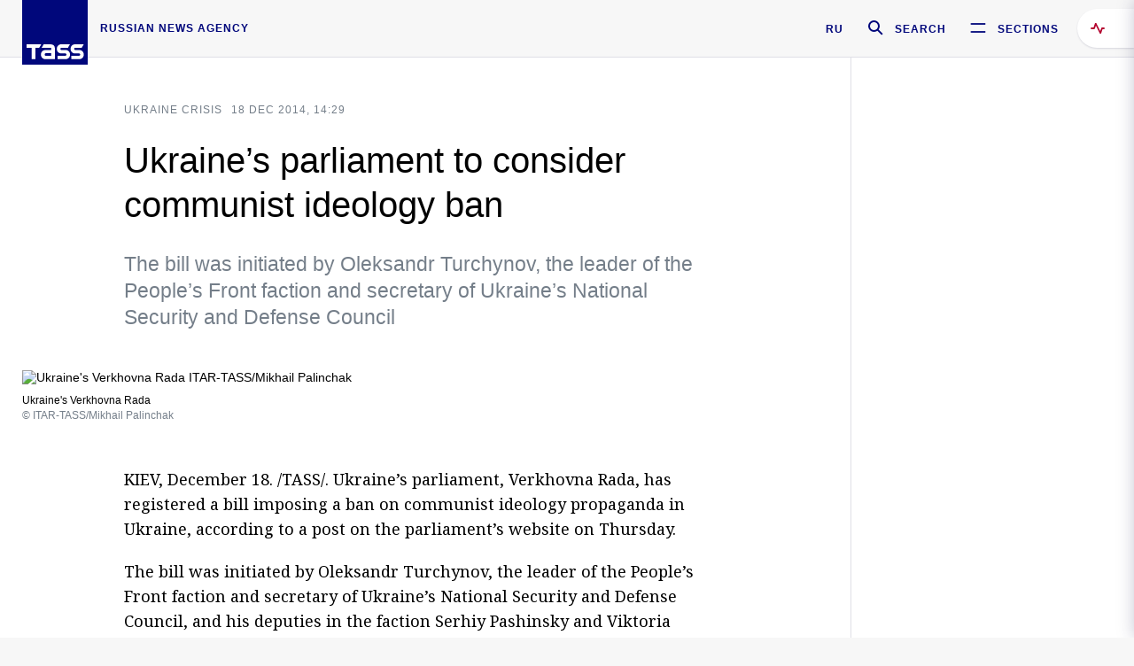

--- FILE ---
content_type: text/html; charset=utf-8
request_url: https://tass.com/world/767885
body_size: 24461
content:
<!DOCTYPE html><html data-ng-app="tassApp" data-ng-controller="mainController"><head><title>Ukraine’s parliament to consider communist ideology ban -  World - TASS</title><meta name="description" content="The bill was initiated by Oleksandr Turchynov, the leader of the People’s Front faction and secretary of Ukraine’s National Security and Defense Council"><meta name="viewport" content="width=device-width, initial-scale=1.0"><meta http-equiv="X-UA-Compatible" content="ie=edge"><meta name="yandex-verification" content="f91ce7b4a203a30a"><meta name="google-site-verification" content="PoyFi2APBqKw8uGePodmFqId646DYLqqS1qiMTh153w"><meta name="msvalidate.01" content="C05302AEC20336D89FE678451D9C5CDC"><meta property="fb:app_id" content="145834367435982"><meta property="fb:pages" content="144698628932572"><meta property="og:site_name" content="TASS"><meta property="og:type" content="article"><meta property="og:image" content="https://cdn-media.tass.ru/width/1200_4ce85301/tass/m2/en/uploads/i/20141218/1075530.jpg"><meta property="og:url" content="https://tass.com/world/767885"><meta property="og:title" content="Ukraine’s parliament to consider communist ideology ban"><meta property="og:description" content="The bill was initiated by Oleksandr Turchynov, the leader of the People’s Front faction and secretary of Ukraine’s National Security and Defense Council"><meta property="twitter:site" content="@tass_agency"><meta property="twitter:site:id" content="285532415"><meta property="twitter:card" content="summary_large_image"><meta property="twitter:title" content="Ukraine’s parliament to consider communist ideology ban"><meta property="twitter:description" content="The bill was initiated by Oleksandr Turchynov, the leader of the People’s Front faction and secretary of Ukraine’s National Security and Defense Council"><meta property="twitter:image" content="https://cdn-media.tass.ru/width/1200_4ce85301/tass/m2/en/uploads/i/20141218/1075530.jpg"><meta property="vk:image" content="https://cdn-media.tass.ru/width/1200_4ce85301/tass/m2/en/uploads/i/20141218/1075530.jpg"><link rel="image_src" href="https://cdn-media.tass.ru/width/1200_4ce85301/tass/m2/en/uploads/i/20141218/1075530.jpg"><meta name="gtm-page-type" content="news"><link rel="amphtml" href="https://tass.com/world/767885/amp"><link rel="apple-touch-icon" href="/img/blocks/common/apple-touch-icon.png"><link rel="apple-touch-icon" sizes="57x57" href="/img/blocks/common/apple-touch-icon-57x57.png"><link rel="apple-touch-icon" sizes="72x72" href="/img/blocks/common/apple-touch-icon-72x72.png"><link rel="apple-touch-icon" sizes="76x76" href="/img/blocks/common/apple-touch-icon-76x76.png"><link rel="apple-touch-icon" sizes="114x114" href="/img/blocks/common/apple-touch-icon-114x114.png"><link rel="apple-touch-icon" sizes="120x120" href="/img/blocks/common/apple-touch-icon-120x120.png"><link rel="apple-touch-icon" sizes="144x144" href="/img/blocks/common/apple-touch-icon-144x144.png"><link rel="apple-touch-icon" sizes="152x152" href="/img/blocks/common/apple-touch-icon-152x152.png"><link rel="apple-touch-icon" sizes="180x180" href="/img/blocks/common/apple-touch-icon-180x180.png"><link href="//fonts.googleapis.com/css?family=Noto+Sans:400,400i,700,700i|Noto+Serif:400,400i,700,700i&amp;amp;subset=cyrillic,cyrillic-ext,latin-ext" rel="stylesheet"><link href="//fonts.googleapis.com/css?family=PT+Serif:,700&amp;amp;subset=cyrillic" rel="stylesheet"><script src="//platform.twitter.com/widgets.js" charset="utf-8" async></script><script src="/newtass/javascript/libs/jwplayer-7.11.2/jwplayer.js"></script><script>jwplayer.key = 'btTjXiuYZsRbqAVggNOhFFVcP3mvO2KkI2kx4w= = ';</script><script>var TASSconfig = {
    centrifugo: {"host":"https://centrifugo.tass.ru","port":"443","user":"1","timestamp":"10","token":"87cf320d40b3d158222430b232ea6803c57e1290d414fcdd78a446615884092e"},
    webSocket: {"host":"wss://comet.tass.ru:443","SID":"--b28c704f1435e1a5ac1a753810d40a57"}
}</script><script src="//cdnjs.cloudflare.com/ajax/libs/jquery/3.2.1/jquery.min.js"></script><script src="//yastatic.net/pcode/adfox/loader.js" crossorigin="anonymous" defer="defer"></script><script src="//yastatic.net/pcode/adfox/header-bidding.js" async="async"></script><script src="//an.yandex.ru/system/context.js" async="async"></script><script src="/newtass/javascript/libs/angular.min.js"></script><script src="/newtass/javascript/libs/angular-sanitize.min.js"></script><script src="/newtass/javascript/libs/angular-touch.min.js"></script><script src="/newtass/javascript/libs/angular-cookies.min.js"></script><script src="/newtass/javascript/libs/angular-mask.min.js"></script><script src="/newtass/javascript/libs/datepicker.js"></script><script src="//cdn.jsdelivr.net/sockjs/1.1/sockjs.min.js"></script><script src="/newtass/javascript/libs/centrifuge.js"></script><script src="/newtass/javascript/app.js?v=90"></script><script src="/newtass/javascript/servises/overlord.js?v=90"></script><script src="/newtass/javascript/servises/centrifuge.js?v=90"></script><script>window.yaContextCb = window.yaContextCb || []</script><script src="https://yandex.ru/ads/system/context.js" async="async"></script><script src="/newtass/javascript/servises/websocket.js?v=90"></script><script src="/newtass/javascript/controllers/mainController.js?v=90"></script><script src="/newtass/javascript/controllers/newsfeedController.js?v=90"></script><script src="/newtass/javascript/controllers/sliderController.js?v=90"></script><script src="/newtass/javascript/controllers/socialController.js?v=90"></script><script src="/newtass/javascript/controllers/videoController.js?v=90"></script><script src="/newtass/javascript/controllers/audioController.js?v=90"></script><script src="/newtass/javascript/controllers/headerController.js?v=90"></script><script src="/newtass/javascript/controllers/contentList.js?v=90"></script><script src="/newtass/javascript/controllers/whatsNewController.js?v=90"></script><script src="/newtass/javascript/controllers/mainMediaController.js?v=90"></script><script src="/newtass/javascript/directives/fullscreenViewDirective.js?v=90"></script><script src="/newtass/javascript/directives/photoFullscreenViewDirective.js?v=90"></script><script src="/newtass/javascript/controllers/menuController.js?v=90"></script><script src="/newtass/javascript/directives/expandableTextIncludes.js?v=90"></script><script src="/newtass/javascript/directives/dateFormatDirective.js?v=90"></script><script src="/newtass/javascript/directives/clickOutsideDirective.js?v=90"></script><script src="/newtass/javascript/directives/urgentDirective.js?v=90"></script><script src="/newtass/javascript/directives/headerTop0Directive.js?v=90"></script><script src="/newtass/javascript/directives/headerDirective.js?v=90"></script><script src="/newtass/javascript/directives/scrollToTopDirective.js?v=90"></script><script src="/newtass/javascript/directives/spoilerExpandDirective.js?v=90"></script><script src="/newtass/javascript/directives/angular-loadscript.js"></script><script src="//www.google.com/recaptcha/api.js"></script><script src="/newtass/javascript/controllers/menuController.js?v=90"></script><script type="application/ld+json">{"@context":"https://schema.org/","@type":"Organization","url":"https://tass.com","name":"TASS","logo":{"@type":"ImageObject","url":"https://tass.com/newtass/img/blocks/common/tass-logo.jpg","width":60,"height":60},"sameAs":["https://www.facebook.com/tassagency","https://www.youtube.com/channel/UCEyGP84v6qbsZy9-pL6Jx2g","https://vk.com/tassagency","https://ok.ru/tassagency","https://www.instagram.com/tass_agency/","https://twitter.com/tass_agency"]}</script><script type="application/ld+json">{"@context":"https://schema.org","@graph":[{"@context":"https://schema.org","@type":"SiteNavigationElement","@id":"#menu-sections","name":"Russian Politics & Diplomacy","url":"https://tass.com/politics"},{"@context":"https://schema.org","@type":"SiteNavigationElement","@id":"#menu-sections","name":"World","url":"https://tass.com/world"},{"@context":"https://schema.org","@type":"SiteNavigationElement","@id":"#menu-sections","name":"Business & Economy","url":"https://tass.com/economy"},{"@context":"https://schema.org","@type":"SiteNavigationElement","@id":"#menu-sections","name":"Military & Defense","url":"https://tass.com/defense"},{"@context":"https://schema.org","@type":"SiteNavigationElement","@id":"#menu-sections","name":"Science & Space","url":"https://tass.com/science"},{"@context":"https://schema.org","@type":"SiteNavigationElement","@id":"#menu-sections","name":"Emergencies ","url":"https://tass.com/emergencies"},{"@context":"https://schema.org","@type":"SiteNavigationElement","@id":"#menu-sections","name":"Society & Culture","url":"https://tass.com/society"},{"@context":"https://schema.org","@type":"SiteNavigationElement","@id":"#menu-sections","name":"Press Review","url":"https://tass.com/pressreview"},{"@context":"https://schema.org","@type":"SiteNavigationElement","@id":"#menu-sections","name":"Sports","url":"https://tass.com/sports"}]}</script><!-- AdFox START--><!-- tasstest--><!-- Площадка: tass.com / Все разделы / fullscreen_com_web--><!-- Категория: <не задана>--><!-- Тип баннера: fullscreen--><div id="adfox_174887496479139980"></div><script>(function (w, n) {
    w[n] = w[n] || [];
    w[n].push({
        ownerId: 255516,
        containerId: 'adfox_174887496479139980',
        params: {
            p1: 'dhyaz',
            p2: 'gdtg'
        }
    });
})(window, 'adfoxAsyncParams');
</script><link id="css-default" rel="stylesheet" media="(min-width: 0px)" href="/newtass/stylesheets/news-page/news-page.css?v=90"><link id="css-md" rel="stylesheet" media="(min-width: 960px)" href="/newtass/stylesheets/news-page/news-page_md.css?v=90"><link id="css-lg" rel="stylesheet" media="(min-width: 1280px)" href="/newtass/stylesheets/news-page/news-page_lg.css?v=90"><link id="css-xl" rel="stylesheet" media="(min-width: 1360px)" href="/newtass/stylesheets/news-page/news-page_xl.css?v=90"><script type="application/ld+json">{"@context":"https://schema.org","@type":"NewsArticle","mainEntityOfPage":{"@type":"WebPage","@id":"https://tass.com/world/767885"},"headline":"Ukraine’s parliament to consider communist ideology ban","image":["https://cdn-media.tass.ru/width/1200_4ce85301/tass/m2/en/uploads/i/20141218/1075530.jpg"],"datePublished":"2014-12-18T14:29:46.000Z","dateModified":"2014-12-18T14:29:46.000Z","author":{"@type":"Organization","name":"TASS","logo":{"@type":"ImageObject","url":"https://tass.com/newtass/img/blocks/common/tass-logo.jpg","width":60,"height":60}},"publisher":{"@type":"Organization","name":"TASS","logo":{"@type":"ImageObject","url":"https://tass.com/newtass/img/blocks/common/tass-logo.jpg","width":60,"height":60}},"description":"The bill was initiated by Oleksandr Turchynov, the leader of the People’s Front faction and secretary of Ukraine’s National Security and Defense Council"}</script></head><body data-ng-class="{'lenta-opened': newsFeedMode, 'overbody':$root.mainMenuStatus, 'whats-new-opened': whatsNewOpened}" data-ng-init="pushInRecommendations(767885)"><!-- Yandex.Metrika counter -->
<script type="text/javascript" >
   (function (d, w, c) {
      (w[c] = w[c] || []).push(function() {
           try {
               w.yaCounter22765936 = new Ya.Metrika({
                   id:22765936,
                   clickmap:true,
                   trackLinks:true,
                   accurateTrackBounce:true,
                   trackHash:true
               });
           } catch(e) { }
       });
       var n = d.getElementsByTagName("script")[0],
           x = "https://mc.yandex.ru/metrika/watch.js",
           s = d.createElement("script"),
           f = function () { n.parentNode.insertBefore(s, n); }
       for (var i = 0; i < document.scripts.length; i++) {
           if (document.scripts[i].src === x) { return; }
       }
       s.type = "text/javascript";
       s.async = true;
       s.src = x;

       if (w.opera == "[object Opera]") {
           d.addEventListener("DOMContentLoaded", f, false);
       } else { f(); }
   })(document, window, "yandex_metrika_callbacks");
</script>
<noscript><div><img src="https://mc.yandex.ru/watch/22765936" style="position:absolute; left:-9999px;" alt="" /></div></noscript>
<!-- /Yandex.Metrika counter -->

<!-- /Yandex.Metrika counter --> 
<script type="text/javascript" >
   (function(m,e,t,r,i,k,a){m[i]=m[i]||function(){(m[i].a=m[i].a||[]).push(arguments)};
   m[i].l=1*new Date();k=e.createElement(t),a=e.getElementsByTagName(t)[0],k.async=1,k.src=r,a.parentNode.insertBefore(k,a)})
   (window, document, "script", "https://mc.yandex.ru/metrika/tag.js", "ym");

   ym(52150180, "init", {
        id:52150180,
        clickmap:true,
        trackLinks:true,
        accurateTrackBounce:true
   });
</script>
<noscript><div><img src="https://mc.yandex.ru/watch/52150180" style="position:absolute; left:-9999px;" alt="" /></div></noscript>
<!-- /Yandex.Metrika counter --><!--LiveInternet counter--><script type="text/javascript">
new Image().src = "//counter.yadro.ru/hit;TASS_total?r"+
escape(document.referrer)+((typeof(screen)=="undefined")?"":
";s"+screen.width+"*"+screen.height+"*"+(screen.colorDepth?
screen.colorDepth:screen.pixelDepth))+";u"+escape(document.URL)+
";"+Math.random();</script><!--/LiveInternet--><!--LiveInternet counter-->
<script type="text/javascript"><!--document.write('<a href="//www.liveinternet.ru/?tass.com"target="_blank"  ><img src="//counter.yadro.ru/logo;tass.com?44.6"title="LiveInternet"alt="" border="0" width="31" height="31"/></a>')//--></script>
<!--/LiveInternet--><div class="banner banner_delimeter"><div class="banner__wrapper"><div class="banner__container" id="970x250_top"><script>window.yaContextCb.push(()=>{
    Ya.adfoxCode.create({
    ownerId: 255516,
    containerId: '970x250_top',
    params: {
        p1: 'csprv',
        p2: 'gcah',
        puid1: JSON.parse('false') || '',
        puid2: '',
        puid3: '',
        puid4: '',
        puid5: '',
        puid6: '',
        puid7: '' 
        },
    lazyLoad: { 
            fetchMargin: 100,
            mobileScaling: 2
        }      
    })
        
})             
</script></div></div></div><header class="header header-on_top" id="header" data-ng-controller="headerController" header-directive="header-directive" ng-class="{'header_hidden': $root.showArticle}"><div class="container" ng-init="counterTime = 520"><div class="header-inner"><div class="header-logo-bar"><a class="header-logo" href="/" data-header_logo="data-header_logo" ="" rel="nofollow"><div class="header-logo__logo"></div></a><div class="header-inscription">russian news agency</div></div><div class="header-bar"><div class="header-lang"><a class="header-lang__item" href="//tass.ru" rel="nofollow" data-header_menu_lang="data-header_menu_lang">RU</a></div><div class="header-search" id="search-btn"><a style="text-decoration:none;" href="/search" rel="nofollow" data-header_menu_search_open="data-header_menu_search_open"><div class="header-search__icon"></div><div class="header-search__label">Search</div></a></div><div class="header-sections" id="open-menu-button" data-ng-click="manageHistoryTrackerForMenu($root.mainMenuStatus=true)" data-header_menu_categories_open="data-header_menu_categories_open"><div class="header-sections__icon"></div><div class="header-sections__label">Sections</div></div></div></div></div><button class="header-news-feed-button" data-header_menu_feed_open="data-header_menu_feed_open" ng-hide="ov.variable.newsfeed.isOpened" ng-click="toggleNewsFeed()" ng-class="{'header-news-feed-button_active': newsFeedLabelActive}"><span ng-cloak="ng-cloak" ng-bind-html="getNewsFeedCounter()"></span></button></header><div class="search-popup"><div class="search-popup__container"><header class="search-popup__header"><div class="search-popup__logo"></div><button class="search-popup__close-button" id="search-btn-close">Close</button></header><form class="search-popup__search-form"><div class="search-input"><div class="search-input__wrapper"><input class="search-input__input-field" autofocus="autofocus" placeholder="Search" data-ng-model="sendParams.searchStr"/><button class="search-input__submit-button" data-ng-click="dispatch()" ng-if="!pending" data-header_menu_search_start="data-header_menu_search_start"></button><div class="search-input__spinner" ng-if="pending"></div></div><ul class="search-input__results-list"><li class="search-input__results-list-item"><button class="search-input__result-title">Economy</button></li><li class="search-input__results-list-item"><button class="search-input__result-title">Sports</button></li><li class="search-input__results-list-item"><button class="search-input__result-title">Culture</button></li></ul></div></form></div></div><div class="menu" data-ng-controller="menuController" data-ng-class="{'menu_opened':$root.mainMenuStatus}" menu-directive="menu-directive"><div class="menu__container"><header class="menu__header"><a class="menu__logo" href="/" rel="nofollow"></a><button class="menu__close-button" id="close-menu-button" data-ng-click="manageHistoryTrackerForMenu($root.mainMenuStatus=false)" data-all_category_close="data-all_category_close">Close</button></header><div class="menu__content" data-ng-class="{'up':$root.mainMenuStatus}"><div class="menu__lists-wrapper"><ul class="menu-sections-list" data-ng-init="init()"><li class="menu-sections-list-item" data-ng-class="{'menu-sections-list-item_active': activeSection === 'politics'}"><div class="menu-sections-list__title-wrapper"><a class="menu-sections-list__title" href="/politics" data-ng-mouseover="onMouseEnter(4954); activeSection = 'politics'" data-all_category_choice="data-all_category_choice">Russian Politics &amp; Diplomacy</a></div><div class="section-preview"><div class="section-preview__content"><div class="section-preview__header"><span class="section-preview__title">Russian Politics &amp; Diplomacy</span><a class="section-preview__link" href="/politics" rel="nofollow" data-header_menu_categories_choice="data-header_menu_categories_choice">Into section →</a></div><ul class="section-preview__subcategories-list"><li class="section-preview__subcategories-list-item"><a class="section-preview__subcategories-list__link" href="/russias-foreign-policy">FOREIGN POLICY</a></li><li class="section-preview__subcategories-list-item"><a class="section-preview__subcategories-list__link" href="/domestic-policy">DOMESTIC POLICY</a></li></ul><div class="section-preview__news"><div data-ng-bind-html="newsContainer"></div><div data-ng-if="!newsContainer"><div class="news-preview news-preview_default"><div class="news-preview__body"><div class="news-preview__loader-long"></div><div class="news-preview__loader-long"></div><div class="news-preview__loader-long"></div></div></div><div class="news-preview news-preview_default"><div class="news-preview__body"><div class="news-preview__loader-long"></div><div class="news-preview__loader-long"></div><div class="news-preview__loader-long"></div></div></div><div class="news-preview news-preview_default"><div class="news-preview__body"><div class="news-preview__loader-long"></div><div class="news-preview__loader-long"></div><div class="news-preview__loader-long"></div></div></div></div></div></div></div></li><li class="menu-sections-list-item" data-ng-class="{'menu-sections-list-item_active': activeSection === 'world'}"><div class="menu-sections-list__title-wrapper"><a class="menu-sections-list__title" href="/world" data-ng-mouseover="onMouseEnter(4844); activeSection = 'world'" data-all_category_choice="data-all_category_choice">World</a></div><div class="section-preview"><div class="section-preview__content"><div class="section-preview__header"><span class="section-preview__title">World</span><a class="section-preview__link" href="/world" rel="nofollow" data-header_menu_categories_choice="data-header_menu_categories_choice">Into section →</a></div><ul class="section-preview__subcategories-list"></ul><div class="section-preview__news"><div data-ng-bind-html="newsContainer"></div><div data-ng-if="!newsContainer"><div class="news-preview news-preview_default"><div class="news-preview__body"><div class="news-preview__loader-long"></div><div class="news-preview__loader-long"></div><div class="news-preview__loader-long"></div></div></div><div class="news-preview news-preview_default"><div class="news-preview__body"><div class="news-preview__loader-long"></div><div class="news-preview__loader-long"></div><div class="news-preview__loader-long"></div></div></div><div class="news-preview news-preview_default"><div class="news-preview__body"><div class="news-preview__loader-long"></div><div class="news-preview__loader-long"></div><div class="news-preview__loader-long"></div></div></div></div></div></div></div></li><li class="menu-sections-list-item" data-ng-class="{'menu-sections-list-item_active': activeSection === 'economy'}"><div class="menu-sections-list__title-wrapper"><a class="menu-sections-list__title" href="/economy" data-ng-mouseover="onMouseEnter(4845); activeSection = 'economy'" data-all_category_choice="data-all_category_choice">Business &amp; Economy</a></div><div class="section-preview"><div class="section-preview__content"><div class="section-preview__header"><span class="section-preview__title">Business &amp; Economy</span><a class="section-preview__link" href="/economy" rel="nofollow" data-header_menu_categories_choice="data-header_menu_categories_choice">Into section →</a></div><ul class="section-preview__subcategories-list"><li class="section-preview__subcategories-list-item"><a class="section-preview__subcategories-list__link" href="/oil-gas-industry">Oil &amp; gas industry</a></li><li class="section-preview__subcategories-list-item"><a class="section-preview__subcategories-list__link" href="/internet-telecom">Internet &amp; Telecom</a></li><li class="section-preview__subcategories-list-item"><a class="section-preview__subcategories-list__link" href="/trade-cooperation">Trade &amp; Cooperation</a></li><li class="section-preview__subcategories-list-item"><a class="section-preview__subcategories-list__link" href="/transport">Transport</a></li></ul><div class="section-preview__news"><div data-ng-bind-html="newsContainer"></div><div data-ng-if="!newsContainer"><div class="news-preview news-preview_default"><div class="news-preview__body"><div class="news-preview__loader-long"></div><div class="news-preview__loader-long"></div><div class="news-preview__loader-long"></div></div></div><div class="news-preview news-preview_default"><div class="news-preview__body"><div class="news-preview__loader-long"></div><div class="news-preview__loader-long"></div><div class="news-preview__loader-long"></div></div></div><div class="news-preview news-preview_default"><div class="news-preview__body"><div class="news-preview__loader-long"></div><div class="news-preview__loader-long"></div><div class="news-preview__loader-long"></div></div></div></div></div></div></div></li><li class="menu-sections-list-item" data-ng-class="{'menu-sections-list-item_active': activeSection === 'defense'}"><div class="menu-sections-list__title-wrapper"><a class="menu-sections-list__title" href="/defense" data-ng-mouseover="onMouseEnter(4953); activeSection = 'defense'" data-all_category_choice="data-all_category_choice">Military &amp; Defense</a></div><div class="section-preview"><div class="section-preview__content"><div class="section-preview__header"><span class="section-preview__title">Military &amp; Defense</span><a class="section-preview__link" href="/defense" rel="nofollow" data-header_menu_categories_choice="data-header_menu_categories_choice">Into section →</a></div><ul class="section-preview__subcategories-list"></ul><div class="section-preview__news"><div data-ng-bind-html="newsContainer"></div><div data-ng-if="!newsContainer"><div class="news-preview news-preview_default"><div class="news-preview__body"><div class="news-preview__loader-long"></div><div class="news-preview__loader-long"></div><div class="news-preview__loader-long"></div></div></div><div class="news-preview news-preview_default"><div class="news-preview__body"><div class="news-preview__loader-long"></div><div class="news-preview__loader-long"></div><div class="news-preview__loader-long"></div></div></div><div class="news-preview news-preview_default"><div class="news-preview__body"><div class="news-preview__loader-long"></div><div class="news-preview__loader-long"></div><div class="news-preview__loader-long"></div></div></div></div></div></div></div></li><li class="menu-sections-list-item" data-ng-class="{'menu-sections-list-item_active': activeSection === 'science'}"><div class="menu-sections-list__title-wrapper"><a class="menu-sections-list__title" href="/science" data-ng-mouseover="onMouseEnter(4957); activeSection = 'science'" data-all_category_choice="data-all_category_choice">Science &amp; Space</a></div><div class="section-preview"><div class="section-preview__content"><div class="section-preview__header"><span class="section-preview__title">Science &amp; Space</span><a class="section-preview__link" href="/science" rel="nofollow" data-header_menu_categories_choice="data-header_menu_categories_choice">Into section →</a></div><ul class="section-preview__subcategories-list"></ul><div class="section-preview__news"><div data-ng-bind-html="newsContainer"></div><div data-ng-if="!newsContainer"><div class="news-preview news-preview_default"><div class="news-preview__body"><div class="news-preview__loader-long"></div><div class="news-preview__loader-long"></div><div class="news-preview__loader-long"></div></div></div><div class="news-preview news-preview_default"><div class="news-preview__body"><div class="news-preview__loader-long"></div><div class="news-preview__loader-long"></div><div class="news-preview__loader-long"></div></div></div><div class="news-preview news-preview_default"><div class="news-preview__body"><div class="news-preview__loader-long"></div><div class="news-preview__loader-long"></div><div class="news-preview__loader-long"></div></div></div></div></div></div></div></li><li class="menu-sections-list-item" data-ng-class="{'menu-sections-list-item_active': activeSection === 'emergencies'}"><div class="menu-sections-list__title-wrapper"><a class="menu-sections-list__title" href="/emergencies" data-ng-mouseover="onMouseEnter(4992); activeSection = 'emergencies'" data-all_category_choice="data-all_category_choice">Emergencies </a></div><div class="section-preview"><div class="section-preview__content"><div class="section-preview__header"><span class="section-preview__title">Emergencies </span><a class="section-preview__link" href="/emergencies" rel="nofollow" data-header_menu_categories_choice="data-header_menu_categories_choice">Into section →</a></div><ul class="section-preview__subcategories-list"></ul><div class="section-preview__news"><div data-ng-bind-html="newsContainer"></div><div data-ng-if="!newsContainer"><div class="news-preview news-preview_default"><div class="news-preview__body"><div class="news-preview__loader-long"></div><div class="news-preview__loader-long"></div><div class="news-preview__loader-long"></div></div></div><div class="news-preview news-preview_default"><div class="news-preview__body"><div class="news-preview__loader-long"></div><div class="news-preview__loader-long"></div><div class="news-preview__loader-long"></div></div></div><div class="news-preview news-preview_default"><div class="news-preview__body"><div class="news-preview__loader-long"></div><div class="news-preview__loader-long"></div><div class="news-preview__loader-long"></div></div></div></div></div></div></div></li><li class="menu-sections-list-item" data-ng-class="{'menu-sections-list-item_active': activeSection === 'society'}"><div class="menu-sections-list__title-wrapper"><a class="menu-sections-list__title" href="/society" data-ng-mouseover="onMouseEnter(4956); activeSection = 'society'" data-all_category_choice="data-all_category_choice">Society &amp; Culture</a></div><div class="section-preview"><div class="section-preview__content"><div class="section-preview__header"><span class="section-preview__title">Society &amp; Culture</span><a class="section-preview__link" href="/society" rel="nofollow" data-header_menu_categories_choice="data-header_menu_categories_choice">Into section →</a></div><ul class="section-preview__subcategories-list"></ul><div class="section-preview__news"><div data-ng-bind-html="newsContainer"></div><div data-ng-if="!newsContainer"><div class="news-preview news-preview_default"><div class="news-preview__body"><div class="news-preview__loader-long"></div><div class="news-preview__loader-long"></div><div class="news-preview__loader-long"></div></div></div><div class="news-preview news-preview_default"><div class="news-preview__body"><div class="news-preview__loader-long"></div><div class="news-preview__loader-long"></div><div class="news-preview__loader-long"></div></div></div><div class="news-preview news-preview_default"><div class="news-preview__body"><div class="news-preview__loader-long"></div><div class="news-preview__loader-long"></div><div class="news-preview__loader-long"></div></div></div></div></div></div></div></li><li class="menu-sections-list-item" data-ng-class="{'menu-sections-list-item_active': activeSection === 'pressreview'}"><div class="menu-sections-list__title-wrapper"><a class="menu-sections-list__title" href="/pressreview" data-ng-mouseover="onMouseEnter(4981); activeSection = 'pressreview'" data-all_category_choice="data-all_category_choice">Press Review</a></div><div class="section-preview"><div class="section-preview__content"><div class="section-preview__header"><span class="section-preview__title">Press Review</span><a class="section-preview__link" href="/pressreview" rel="nofollow" data-header_menu_categories_choice="data-header_menu_categories_choice">Into section →</a></div><ul class="section-preview__subcategories-list"></ul><div class="section-preview__news"><div data-ng-bind-html="newsContainer"></div><div data-ng-if="!newsContainer"><div class="news-preview news-preview_default"><div class="news-preview__body"><div class="news-preview__loader-long"></div><div class="news-preview__loader-long"></div><div class="news-preview__loader-long"></div></div></div><div class="news-preview news-preview_default"><div class="news-preview__body"><div class="news-preview__loader-long"></div><div class="news-preview__loader-long"></div><div class="news-preview__loader-long"></div></div></div><div class="news-preview news-preview_default"><div class="news-preview__body"><div class="news-preview__loader-long"></div><div class="news-preview__loader-long"></div><div class="news-preview__loader-long"></div></div></div></div></div></div></div></li><li class="menu-sections-list-item" data-ng-class="{'menu-sections-list-item_active': activeSection === 'sports'}"><div class="menu-sections-list__title-wrapper"><a class="menu-sections-list__title" href="/sports" data-ng-mouseover="onMouseEnter(4869); activeSection = 'sports'" data-all_category_choice="data-all_category_choice">Sports</a></div><div class="section-preview"><div class="section-preview__content"><div class="section-preview__header"><span class="section-preview__title">Sports</span><a class="section-preview__link" href="/sports" rel="nofollow" data-header_menu_categories_choice="data-header_menu_categories_choice">Into section →</a></div><ul class="section-preview__subcategories-list"></ul><div class="section-preview__news"><div data-ng-bind-html="newsContainer"></div><div data-ng-if="!newsContainer"><div class="news-preview news-preview_default"><div class="news-preview__body"><div class="news-preview__loader-long"></div><div class="news-preview__loader-long"></div><div class="news-preview__loader-long"></div></div></div><div class="news-preview news-preview_default"><div class="news-preview__body"><div class="news-preview__loader-long"></div><div class="news-preview__loader-long"></div><div class="news-preview__loader-long"></div></div></div><div class="news-preview news-preview_default"><div class="news-preview__body"><div class="news-preview__loader-long"></div><div class="news-preview__loader-long"></div><div class="news-preview__loader-long"></div></div></div></div></div></div></div></li></ul><ul class="menu-links-list"><li class="menu-links-list-item"><a class="menu-links-list__link" href="/specialprojects" rel="nofollow">Special projects</a></li><li class="menu-links-list-item" data-ng-class="{'menu-links-list-item_active': activeSection === 1}"><div class="menu-links-list__title-wrapper"><div class="menu-links-list__title" data-ng-mouseover="activeSection = 1">TASS</div></div><div class="links-block links-block_one-column"><div class="links-block__content"><div class="links-block-section"><div class="links-block-section__title">Agency</div><ul class="links-block-section__list"><li class="links-block-section__list-item"><a class="links-block-section__link" href="/today" rel="nofollow">TASS today</a></li><li class="links-block-section__list-item"><a class="links-block-section__link" href="/history" rel="nofollow">History</a></li><li class="links-block-section__list-item"><a class="links-block-section__link" href="/team" rel="nofollow">Management</a></li><li class="links-block-section__list-item"><a class="links-block-section__link" href="/contacts" rel="nofollow">Contacts</a></li></ul></div><div class="links-block-section"><div class="links-block-section__title">Projects &amp; Services</div><ul class="links-block-section__list"><li class="links-block-section__list-item"><a class="links-block-section__link" href="http://www.tassphoto.com/en" rel="nofollow">TASS-PHOTO</a></li><li class="links-block-section__list-item"><a class="links-block-section__link" href="https://terminal.tass.ru/" rel="nofollow">NEWS TERMINAL</a></li></ul></div><div class="links-block-section"><div class="links-block-section__title"></div><ul class="links-block-section__list"><li class="links-block-section__list-item"><a class="links-block-section__link" href="https://cdn.tass.ru/data/files/ru/politika-obrabotki-dannyh-tassru.docx" rel="nofollow">Personal data processing policy TASS</a></li><li class="links-block-section__list-item"><a class="links-block-section__link" href="/press-releases" rel="nofollow">Press Releases</a></li><li class="links-block-section__list-item"><a class="links-block-section__link" href="/privacy-policy" rel="nofollow">Privacy Policy​ tass.com</a></li><li class="links-block-section__list-item"><a class="links-block-section__link" href="/terms-of-use" rel="nofollow">Terms of use</a></li><li class="links-block-section__list-item"><a class="links-block-section__link" href="/anti-corruption" rel="nofollow">ANTI-Corruption</a></li></ul></div></div></div></li><li class="menu-links-list-item" data-ng-class="{'menu-links-list-item_active': activeSection === 2}"><div class="menu-links-list__title-wrapper"><div class="menu-links-list__title" data-ng-mouseover="activeSection = 2">Subscribe</div></div><div class="links-block links-block_two-column"><div class="links-block__content"><div class="links-block-section"><div class="links-block-section__title">Social Media</div><ul class="links-block-section__list"><li class="links-block-section__list-item"><a class="links-block-section__link" href="https://t.me/tassagency_en" rel="nofollow">Telegram</a></li></ul></div><div class="links-block-section"><div class="links-block-section__title">Subscriptions</div><ul class="links-block-section__list"><li class="links-block-section__list-item"><a class="links-block-section__link links-block-section__link_icon" href="http://tass.com/rss/v2.xml" rel="nofollow"><span class="links-block-section__link-icon" style="background-image: url('https://tass.com/newtass/img/blocks/menu-links-list/rss.svg')"></span>RSS</a></li></ul></div></div></div></li><li class="menu-links-list-item"><a class="menu-links-list__link" href="/ads" rel="nofollow">Advertising</a></li><li class="menu-links-list-item"><a class="menu-links-list__link" href="/contacts" rel="nofollow">Contacts</a></li></ul></div></div></div></div><div class="news-feed" data-ng-controller="newsFeedController" ng-init="init()"><div ng-class="{'news-feed-back': isOpened}"></div><div class="news-feed-column" ng-class="{'news-feed-column_opened': isOpened}"><div class="news-feed-close" ng-click="closeNewsFeed()" data-header_menu_feed_close="data-header_menu_feed_close"></div><div class="news-feed-content" id="news-feed-content"><div class="news-feed-list"><div class="news-feed-btn" ng-class="{'news-feed-btn_active': newsFeedCounter}" ng-click="loadmessages(true)"><div class="news-feed-btn__inner" ng-bind-html="getNewsFeedCounter()"></div></div><div class="news-feed-day-container" data-ng-repeat="dayPoint in newsFeed | orderObjectBy:'date':true"><div class="news-feed-daypoint">{{dayPoint.date | date : 'd MMMM yyyy'}}</div><a class="news-feed-item" data-ng-class="{'news-feed-item_flash': newsPoint.isFlash, 'news-feed-item_new': newsPoint.isNew}" data-ng-href="{{newsPoint.link}}" data-ng-repeat="newsPoint in dayPoint | orderObjectBy:'date':true" data-ng-if="newsPoint.toShow"><div class="news-feed-item__header"><div class="news-feed-item__date">{{newsPoint.date * 1000 | date : 'HH:mm'}} {{newsPoint.mark}}</div></div><div class="news-feed-item__title-wrap"><div class="news-feed-item__title" data-header_menu_feed_title="data-header_menu_feed_title" data-ng-if="!newsPoint.subtitle">{{newsPoint.title}}</div><div data-ng-if="newsPoint.subtitle" data-header_menu_feed_title="data-header_menu_feed_title"><div class="news-feed-item__title">{{newsPoint.title+ ' '}}</div><div class="news-feed-item__subtitle">{{newsPoint.subtitle}}</div></div><div class="news-feed-item__photo" data-ng-if="newsPoint.showPhoto &amp;&amp; newsPoint.image" data-header_menu_feed_photo="data-header_menu_feed_photo"><img data-ng-src="{{newsPoint.image}}" alt=""/></div></div></a></div></div><div class="news-feed-endpoint" id="news-feed-endpoint"></div></div><a class="news-feed-link" data-ng-href="/search" data-header_menu_feed_all="data-header_menu_feed_all">All news</a></div></div><main class="container"><section class="section-grid" id="news"><div class="section-grid__col section-grid__col_center"><div class="news" data-io-article-url="https://tass.com/world/767885"><div class="column"><div class="news-header"><div class="news-header__top"><div class="news-header__marker"><a href="/ukraine-crisis" style="text-decoration:none">Ukraine crisis</a></div><div class="news-header__date" ng-cloak="ng-cloak"><span class="news-header__date-date"><dateformat time="1418912986" mode="abs"></dateformat></span></div></div><h1 class="news-header__title">Ukraine’s parliament to consider communist ideology ban

</h1><div class="news-header__lead">The bill was initiated by Oleksandr Turchynov, the leader of the People’s Front faction and secretary of Ukraine’s National Security and Defense Council</div><div class="news-header__actions"></div></div></div><div class="news-media news-media_photo"><div class="text-include text-include-photo"><img class="text-include-photo__img" ng-class="{'resize':undefined}" src="//cdn-media.tass.ru/width/1020_b9261fa1/tass/m2/en/uploads/i/20141218/1075530.jpg" alt="Ukraine's Verkhovna Rada ITAR-TASS/Mikhail Palinchak"/><div class="text-include-photo__title">Ukraine's Verkhovna Rada</div><a class="text-include-photo__source" data-ng-href="" target="_blank">© ITAR-TASS/Mikhail Palinchak</a></div></div><div class="text-content"><div class="text-block"><p>KIEV, December 18. /TASS/. Ukraine’s parliament, Verkhovna Rada, has registered a bill imposing a ban on communist ideology propaganda in Ukraine, according to a post on the parliament’s website on Thursday.</p>

<p>The bill was initiated by Oleksandr Turchynov, the leader of the People’s Front faction and secretary of Ukraine’s National Security and Defense Council, and his deputies in the faction Serhiy Pashinsky and Viktoria Syumar.</p>

<p>No explanatory note has been provided.</p>

<p>In July 2014, Ukraine’s ministry of justice filed a suit with Kiev’s administrative court demanding a ban on the activity of the Ukrainian Communist Party. However on November 5, the Kiev court suspended consideration of this case until courts passed awards on the Communist Party’s suits to the ministry of justice and the State Registration Service.</p>

<p>Under the coalition agreement signed by representatives of five parties that won seats in the Verkhovna Rada in the October 26 parliamentary elections, the parliamentary coalition plans to ban any communist, Nazi, fascist and anti-Ukrainian propaganda in any manifestations. The document sets it as one of the goals to “finalize the process of de-communistization of all spheres of Ukraine’s public life.”</p>

<p>Meanwhile, a wave of violence against monuments to Soviet-era political figures swept the country. It was launched at the end of the last year by rightist radicals, who toppled the Lenin monument in central Kiev. By now, according to the Ukrainian Memory Institute, about 300 monuments to Lenin and about 70 monuments to other Soviet figures have been demolished across the country.</p>
</div></div><div class="column"><div class="news-actions"><div class="tags"><div class="tags__title">Tags</div><div class="tags__list"><a class="tags__item" href="/tag/ukraine-crisis" data-content_tags="data-content_tags">Ukraine crisis</a><a class="tags__item" href="/tag/ukraine" data-content_tags="data-content_tags">Ukraine</a><a class="tags__item" href="/tag/oleksandr-turchynov" data-content_tags="data-content_tags">Oleksandr Turchynov</a></div></div></div></div></div></div><div class="section-grid__col section-grid__col_right"><div class="banner banner_sticky"><div class="banner__wrapper"><div class="banner__container" id="vb_top"><script>window.yaContextCb.push(()=>{
    Ya.adfoxCode.create({
    ownerId: 255516,
    containerId: 'vb_top',
    params: {
        p1: 'csprt',
        p2: 'gbws',
        puid1: JSON.parse('false') || '',
        puid2: '',
        puid3: '',
        puid4: '',
        puid5: '',
        puid6: '',
        puid7: '' 
        },
    lazyLoad: { 
        fetchMargin: 100,
        mobileScaling: 2
        }            
    })   
})

// reload every 30 sec
const startReloadInterval = () => {
    window.vbTopIntervalId = setInterval(() => {
        Ya.adfoxCode.reload('vb_top', {onlyIfWasVisible: true})
    }, 30000)
}

startReloadInterval();    

window.addEventListener('blur', () => clearInterval(window.vbTopIntervalId));
window.addEventListener('focus', () => startReloadInterval());              
    </script></div></div></div></div></section><div class="section-grid"><div class="section-grid__col section-grid__col_center"><div class="news-content news-content_default"><a class="news-content__container" href="/world/2043529"><div class="news-content__info"><div class="news-content__date"><dateformat time="1763065665" mode="rel"></dateformat></div></div><div class="news-content__header"><span class="news-content__title">Poland begins erecting second fence on border with Belarus — radio</span></div><div class="news-content__lead">The barrier will consist of a four-meter-high metal mesh wall topped with barbed wire</div><div class="news-content__link" data-article_full="data-article_full">Read more</div></a></div></div><div class="section-grid__col section-grid__col_right"><div class="banner_sticky"><div class="banner border-top__0"><div class="banner__wrapper"><div class="banner__container" id="tgb_1991247842"><script>window.yaContextCb.push(()=>{
    Ya.adfoxCode.create({
    ownerId: 255516,
    containerId: 'tgb_1991247842',
    params: {
        p1: 'csprw',
        p2: 'gcbv',
        puid1: JSON.parse('false') || '',
        puid2: '',
        puid3: '',
        puid4: '',
        puid5: '',
        puid6: '',
        puid7: '' 
        },
    lazyLoad: { 
        fetchMargin: 100,
        mobileScaling: 2
        }           
    })   
})</script></div></div></div></div></div></div><section class="news-list-content" id="news-list" data-ng-controller="contentList" data-ng-init="firstInit()"><div class="list-item" ng-show="newsListCount &gt; 0"><div class="banner banner_delimeter banner--border-bottom" data-id="970x250_inline_1613481263"><div class="banner__wrapper"><div class="banner__container" id="970x250_inline_1613481263"><script>window.yaContextCb.push(()=>{
    Ya.adfoxCode.create({
    ownerId: 255516,
    containerId: '970x250_inline_1613481263',
    onRender: () => {
        const elem = document.querySelector('[data-id="970x250_inline_1613481263"]');

        if (elem) {
          elem.className = elem.className.replace("banner--border-bottom", 'banner--border-y');
        }
    },
    params: {
        p1: 'cirrn',
        p2: 'gcah',
        puid1: JSON.parse('false') || '',
        puid2: '',
        puid3: '',
        puid4: '',
        puid5: '',
        puid6: '',
        puid7: '' 
        },
    lazyLoad: { 
        fetchMargin: 100,
        mobileScaling: 2
        }           
    })   
})          
</script></div></div></div><div class="news-list-content__continer"><div class="news-list-content__news-list-section"><div class="news-list-content__news-block"><div class="news-content news-content_default"><a class="news-content__container" href="/politics/2042233"><div class="news-content__info"><div class="news-content__date"><dateformat time="1762881846" mode="rel"></dateformat></div></div><div class="news-content__header"><span class="news-content__title">Lavrov baffled at Britain's lack of shame over MiG-31 hijacking plot</span></div><div class="news-content__lead">The Russian foreign minister said that he does not know how the British will wash themselves clean of it</div><div class="news-content__link" data-article_full="data-article_full">Read more</div></a></div><div class="news-content news-content_default"><a class="news-content__container" href="/world/2043215"><div class="news-content__info"><div class="news-content__date"><dateformat time="1763029509" mode="rel"></dateformat></div></div><div class="news-content__header"><span class="news-content__title">EU supplies over 2 gigawatts of electricity to Ukraine — von der Leyen</span></div><div class="news-content__lead">The head of the European Commission also once again expressed the opinion that Moscow intends &quot;to use winter as a weapon&quot;</div><div class="news-content__link" data-article_full="data-article_full">Read more</div></a></div><div class="news-content news-content_default"><a class="news-content__container" href="/politics/2043441"><div class="news-content__info"><div class="news-content__date"><dateformat time="1763048596" mode="rel"></dateformat></div></div><div class="news-content__header"><span class="news-content__title">Medvedev jokingly calls on EU to donate more to corrupt Kiev officials</span></div><div class="news-content__lead">The main figures in the Ukrainian corruption scandal, which does not yet include Vladimir Zelensky and Andrey Yermak, have already been charged with money laundering</div><div class="news-content__link" data-article_full="data-article_full">Read more</div></a></div><div class="news-content news-content_default"><a class="news-content__container" href="/economy/2043105"><div class="news-content__info"><div class="news-content__date"><dateformat time="1763018990" mode="rel"></dateformat></div></div><div class="news-content__header"><span class="news-content__title">Lukoil has asked US to extend sanctions waiver on number of operations, Reuters says</span></div><div class="news-content__lead">Lukoil sent the request to the US Treasury Department as it needs more time to fulfill its existing obligations and to consider proposals for the sale of its assets, according to the agency</div><div class="news-content__photo-wrapper"><div class="news-content__photo" style="background-image: url(//cdn-media.tass.ru/width/680_18162ead/tass/m2/en/uploads/i/20251113/1458249.jpg)"></div></div><div class="news-content__link" data-article_full="data-article_full">Read more</div></a></div><div class="news-content news-content_default"><a class="news-content__container" href="/world/2043041"><div class="news-content__info"><div class="news-content__date"><dateformat time="1762994637" mode="rel"></dateformat></div></div><div class="news-content__header"><span class="news-content__title">Russia, US agree that Putin-Trump meeting should yield concrete results — Rubio</span></div><div class="news-content__lead">There is a real chance to get something positive coming out of the leaders’ meeting, US Secretary of State said</div><div class="news-content__link" data-article_full="data-article_full">Read more</div></a></div></div><div class="news-list-content__aside"><div class="banner banner_sticky"><div class="banner__wrapper"><div class="banner__container" id="vb_inline_3173427996"><script>window.yaContextCb.push(()=>{
    Ya.adfoxCode.create({
    ownerId: 255516,
    containerId: 'vb_inline_3173427996',
    params: {
        p1: 'cirrl',
        p2: 'gbws',
        puid1: JSON.parse('false') || '',
        puid2: '',
        puid3: '',
        puid4: '',
        puid5: '',
        puid6: '',
        puid7: '' 
        },
    lazyLoad: { 
        fetchMargin: 100,
        mobileScaling: 2
        }            
    })   
}) 
    </script></div></div></div></div></div></div></div><div class="list-item" ng-show="newsListCount &gt; 1"><div class="banner banner_delimeter banner--border-bottom" data-id="970x250_inline_7709689007"><div class="banner__wrapper"><div class="banner__container" id="970x250_inline_7709689007"><script>window.yaContextCb.push(()=>{
    Ya.adfoxCode.create({
    ownerId: 255516,
    containerId: '970x250_inline_7709689007',
    onRender: () => {
        const elem = document.querySelector('[data-id="970x250_inline_7709689007"]');

        if (elem) {
          elem.className = elem.className.replace("banner--border-bottom", 'banner--border-y');
        }
    },
    params: {
        p1: 'cirrn',
        p2: 'gcah',
        puid1: JSON.parse('false') || '',
        puid2: '',
        puid3: '',
        puid4: '',
        puid5: '',
        puid6: '',
        puid7: '' 
        },
    lazyLoad: { 
        fetchMargin: 100,
        mobileScaling: 2
        }           
    })   
})          
</script></div></div></div><div class="news-list-content__continer"><div class="news-list-content__news-list-section"><div class="news-list-content__news-block"><div class="news-content news-content_default"><a class="news-content__container" href="/politics/2043271"><div class="news-content__info"><div class="news-content__date"><dateformat time="1763035599" mode="rel"></dateformat></div></div><div class="news-content__header"><span class="news-content__title">Russia to 'respond in kind' if US conducts nuclear tests — Kremlin</span></div><div class="news-content__lead">Earlier, US Secretary of State Marco Rubio did not explicitly confirm whether the US intends to resume full-scale nuclear tests</div><div class="news-content__photo-wrapper"><div class="news-content__photo" style="background-image: url(//cdn-media.tass.ru/width/680_18162ead/tass/m2/en/uploads/i/20251113/1458273.jpg)"></div></div><div class="news-content__link" data-article_full="data-article_full">Read more</div></a></div><div class="news-content news-content_default"><a class="news-content__container" href="/world/2017621"><div class="news-content__info"><div class="news-content__date"><dateformat time="1758077889" mode="rel"></dateformat></div></div><div class="news-content__header"><span class="news-content__title">Ukrainian lawmaker says Zelensky has a hand in attempt on Trump’s life, Kirk’s killing</span></div><div class="news-content__lead">Vladimir Zelensky’s regime is capable of killing anyone, Artem Dmitruk said</div><div class="news-content__photo-wrapper"><div class="news-content__photo" style="background-image: url(//cdn-media.tass.ru/width/680_18162ead/tass/m2/en/uploads/i/20250917/1454171.jpg)"></div></div><div class="news-content__link" data-article_full="data-article_full">Read more</div></a></div><div class="news-content news-content_default"><a class="news-content__container" href="/politics/2043119"><div class="news-content__info"><div class="news-content__date"><dateformat time="1763023163" mode="rel"></dateformat></div></div><div class="news-content__header"><span class="news-content__title">Russian embassy slams Corriere’s refusal to publish Lavrov interview as misleading</span></div><div class="news-content__lead">The daily explained its refusal by saying Lavrov’s remarks &quot;contained numerous controversies that would require fact checking or additional clarifications, the publication of which would exceed reasonable volumes&quot;</div><div class="news-content__link" data-article_full="data-article_full">Read more</div></a></div><div class="news-content news-content_default"><a class="news-content__container" href="/world/2042461"><div class="news-content__info"><div class="news-content__date"><dateformat time="1762940667" mode="rel"></dateformat></div></div><div class="news-content__header"><span class="news-content__title">Zelensky’s power hierarchy has crumbled — Ukrainian opposition politician</span></div><div class="news-content__lead">According to Viktor Medvedchuk, Vladimir Zelensky and his team acted extremely recklessly</div><div class="news-content__link" data-article_full="data-article_full">Read more</div></a></div><div class="news-content news-content_default"><a class="news-content__container" href="/politics/2043447"><div class="news-content__info"><div class="news-content__date"><dateformat time="1763051017" mode="rel"></dateformat></div></div><div class="news-content__header"><span class="news-content__title">Russia takes note of EU’s aggressive attitude towards Black Sea region — MFA</span></div><div class="news-content__lead">Russia and Turkey reaffirmed their commitment to the principle of sovereign identity and responsibility of the coastal countries for this geographical space</div><div class="news-content__photo-wrapper"><div class="news-content__photo" style="background-image: url(//cdn-media.tass.ru/width/680_18162ead/tass/m2/en/uploads/i/20251113/1458289.jpg)"></div></div><div class="news-content__link" data-article_full="data-article_full">Read more</div></a></div></div><div class="news-list-content__aside"><div class="banner banner_sticky"><div class="banner__wrapper"><div class="banner__container" id="vb_inline_8611564226"><script>window.yaContextCb.push(()=>{
    Ya.adfoxCode.create({
    ownerId: 255516,
    containerId: 'vb_inline_8611564226',
    params: {
        p1: 'cirrl',
        p2: 'gbws',
        puid1: JSON.parse('false') || '',
        puid2: '',
        puid3: '',
        puid4: '',
        puid5: '',
        puid6: '',
        puid7: '' 
        },
    lazyLoad: { 
        fetchMargin: 100,
        mobileScaling: 2
        }            
    })   
}) 
    </script></div></div></div></div></div></div></div><div class="list-item" ng-show="newsListCount &gt; 2"><div class="banner banner_delimeter banner--border-bottom" data-id="970x250_inline_9320542089"><div class="banner__wrapper"><div class="banner__container" id="970x250_inline_9320542089"><script>window.yaContextCb.push(()=>{
    Ya.adfoxCode.create({
    ownerId: 255516,
    containerId: '970x250_inline_9320542089',
    onRender: () => {
        const elem = document.querySelector('[data-id="970x250_inline_9320542089"]');

        if (elem) {
          elem.className = elem.className.replace("banner--border-bottom", 'banner--border-y');
        }
    },
    params: {
        p1: 'cirrn',
        p2: 'gcah',
        puid1: JSON.parse('false') || '',
        puid2: '',
        puid3: '',
        puid4: '',
        puid5: '',
        puid6: '',
        puid7: '' 
        },
    lazyLoad: { 
        fetchMargin: 100,
        mobileScaling: 2
        }           
    })   
})          
</script></div></div></div><div class="news-list-content__continer"><div class="news-list-content__news-list-section"><div class="news-list-content__news-block"><div class="news-content news-content_default"><a class="news-content__container" href="/world/2042933"><div class="news-content__info"><div class="news-content__date"><dateformat time="1762970540" mode="rel"></dateformat></div></div><div class="news-content__header"><span class="news-content__title">Kiev officially halts peace talks with Moscow — Ukrainian Foreign Ministry</span></div><div class="news-content__lead">&quot;Since the peace talks ended this year without significant progress, they were halted,&quot; Sergey Kislitsa said </div><div class="news-content__photo-wrapper"><div class="news-content__photo" style="background-image: url(//cdn-media.tass.ru/width/680_18162ead/tass/m2/en/uploads/i/20251112/1458217.jpg)"></div></div><div class="news-content__link" data-article_full="data-article_full">Read more</div></a></div><div class="news-content news-content_default"><a class="news-content__container" href="/world/2043163"><div class="news-content__info"><div class="news-content__date"><dateformat time="1763026566" mode="rel"></dateformat></div></div><div class="news-content__header"><span class="news-content__title">Only infrastructure strike on NATO ally carried out by Ukraine — Italian expert</span></div><div class="news-content__lead">Michele Geraci added that the European Union and the Italian government are &quot;deeply concerned&quot; about Russia having spent, &quot;allegedly, $4 million on propaganda/soft power&quot;</div><div class="news-content__link" data-article_full="data-article_full">Read more</div></a></div><div class="news-content news-content_default"><a class="news-content__container" href="/politics/2043137"><div class="news-content__info"><div class="news-content__date"><dateformat time="1763025497" mode="rel"></dateformat></div></div><div class="news-content__header"><span class="news-content__title">IN BRIEF: What is known about aftermath of overnight drone attack on Russian regions</span></div><div class="news-content__lead">Several motor vehicles and buildings sustained damage in the Oryol Region, regional Governor Andrey Klychkov said</div><div class="news-content__photo-wrapper"><div class="news-content__photo" style="background-image: url(//cdn-media.tass.ru/width/680_18162ead/tass/m2/en/uploads/i/20251113/1458257.jpg)"></div></div><div class="news-content__link" data-article_full="data-article_full">Read more</div></a></div><div class="news-content news-content_default"><a class="news-content__container" href="/society/1001474"><div class="news-content__info"><div class="news-content__date"><dateformat time="1524568114" mode="rel"></dateformat></div></div><div class="news-content__header"><span class="news-content__title">Legalization of polygamy in Chechnya is out of question, says Chechen leader</span></div><div class="news-content__lead">It is Almighty God who permits to have four wives, Kadyrov reminded </div><div class="news-content__photo-wrapper"><div class="news-content__photo" style="background-image: url(//cdn-media.tass.ru/width/680_18162ead/tass/m2/en/uploads/i/20180424/1192800.jpg)"></div></div><div class="news-content__link" data-article_full="data-article_full">Read more</div></a></div><div class="news-content news-content_default"><a class="news-content__container" href="/world/2042889"><div class="news-content__info"><div class="news-content__date"><dateformat time="1762964735" mode="rel"></dateformat></div></div><div class="news-content__header"><span class="news-content__title">Pentagon chief says US freeing Panama Canal from 'malign Chinese influence'</span></div><div class="news-content__lead">US President Donald Trump has repeatedly stated his intention to regain control of the Panama Canal</div><div class="news-content__link" data-article_full="data-article_full">Read more</div></a></div></div><div class="news-list-content__aside"><div class="banner banner_sticky"><div class="banner__wrapper"><div class="banner__container" id="vb_inline_6033942205"><script>window.yaContextCb.push(()=>{
    Ya.adfoxCode.create({
    ownerId: 255516,
    containerId: 'vb_inline_6033942205',
    params: {
        p1: 'cirrl',
        p2: 'gbws',
        puid1: JSON.parse('false') || '',
        puid2: '',
        puid3: '',
        puid4: '',
        puid5: '',
        puid6: '',
        puid7: '' 
        },
    lazyLoad: { 
        fetchMargin: 100,
        mobileScaling: 2
        }            
    })   
}) 
    </script></div></div></div></div></div></div></div><div class="list-item" ng-show="newsListCount &gt; 3"><div class="banner banner_delimeter banner--border-bottom" data-id="970x250_inline_8602944382"><div class="banner__wrapper"><div class="banner__container" id="970x250_inline_8602944382"><script>window.yaContextCb.push(()=>{
    Ya.adfoxCode.create({
    ownerId: 255516,
    containerId: '970x250_inline_8602944382',
    onRender: () => {
        const elem = document.querySelector('[data-id="970x250_inline_8602944382"]');

        if (elem) {
          elem.className = elem.className.replace("banner--border-bottom", 'banner--border-y');
        }
    },
    params: {
        p1: 'cirrn',
        p2: 'gcah',
        puid1: JSON.parse('false') || '',
        puid2: '',
        puid3: '',
        puid4: '',
        puid5: '',
        puid6: '',
        puid7: '' 
        },
    lazyLoad: { 
        fetchMargin: 100,
        mobileScaling: 2
        }           
    })   
})          
</script></div></div></div><div class="news-list-content__continer"><div class="news-list-content__news-list-section"><div class="news-list-content__news-block"><div class="news-content news-content_default"><a class="news-content__container" href="/world/2043047"><div class="news-content__info"><div class="news-content__date"><dateformat time="1762997069" mode="rel"></dateformat></div></div><div class="news-content__header"><span class="news-content__title">US considering Russia’s proposal on New START Treaty — Rubio</span></div><div class="news-content__lead">&quot;Communications with the Russians&quot; are maintained &quot;every day,&quot; although not at the ministerial level, US Secretary of State added</div><div class="news-content__link" data-article_full="data-article_full">Read more</div></a></div><div class="news-content news-content_default"><a class="news-content__container" href="/world/2043219"><div class="news-content__info"><div class="news-content__date"><dateformat time="1763029552" mode="rel"></dateformat></div></div><div class="news-content__header"><span class="news-content__title">EC announces allocation of new tranche of 6 bln euros to Kiev — von der Leyen</span></div><div class="news-content__lead">She acknowledged that the main objective of these actions by the European Commission is to increase the costs for Moscow of conducting the special military operation in Ukraine</div><div class="news-content__link" data-article_full="data-article_full">Read more</div></a></div><div class="news-content news-content_default"><a class="news-content__container" href="/world/2043295"><div class="news-content__info"><div class="news-content__date"><dateformat time="1763036483" mode="rel"></dateformat></div></div><div class="news-content__header"><span class="news-content__title">Zelensky hits Mindich-Tsukerman duo with three-year sanctions instead of normal ten</span></div><div class="news-content__lead">The move to slap shorter restrictions on Timur Mindich, known in some circles as Zelensky’s &quot;wallet,&quot; has already caused outrage in Ukraine</div><div class="news-content__link" data-article_full="data-article_full">Read more</div></a></div><div class="news-content news-content_default"><a class="news-content__container" href="/politics/2042647"><div class="news-content__info"><div class="news-content__date"><dateformat time="1762954319" mode="rel"></dateformat></div></div><div class="news-content__header"><span class="news-content__title">Purpose of assassination attempt on top cleric to provoke NATO into conflict with Russia</span></div><div class="news-content__lead">Mikhail Sheremet alleges that British curators are behind the Ukrainian special services</div><div class="news-content__link" data-article_full="data-article_full">Read more</div></a></div><div class="news-content news-content_default"><a class="news-content__container" href="/politics/2042643"><div class="news-content__info"><div class="news-content__date"><dateformat time="1762953472" mode="rel"></dateformat></div></div><div class="news-content__header"><span class="news-content__title">Russian forces hit command post of Ukrainian electronic warfare brigade in Sumy Region</span></div><div class="news-content__lead">The attack involved Geran-2 unmanned aerial vehicles</div><div class="news-content__link" data-article_full="data-article_full">Read more</div></a></div></div><div class="news-list-content__aside"><div class="banner banner_sticky"><div class="banner__wrapper"><div class="banner__container" id="vb_inline_2161465840"><script>window.yaContextCb.push(()=>{
    Ya.adfoxCode.create({
    ownerId: 255516,
    containerId: 'vb_inline_2161465840',
    params: {
        p1: 'cirrl',
        p2: 'gbws',
        puid1: JSON.parse('false') || '',
        puid2: '',
        puid3: '',
        puid4: '',
        puid5: '',
        puid6: '',
        puid7: '' 
        },
    lazyLoad: { 
        fetchMargin: 100,
        mobileScaling: 2
        }            
    })   
}) 
    </script></div></div></div></div></div></div></div><div class="list-item" ng-show="newsListCount &gt; 4"><div class="banner banner_delimeter banner--border-bottom" data-id="970x250_inline_5289777249"><div class="banner__wrapper"><div class="banner__container" id="970x250_inline_5289777249"><script>window.yaContextCb.push(()=>{
    Ya.adfoxCode.create({
    ownerId: 255516,
    containerId: '970x250_inline_5289777249',
    onRender: () => {
        const elem = document.querySelector('[data-id="970x250_inline_5289777249"]');

        if (elem) {
          elem.className = elem.className.replace("banner--border-bottom", 'banner--border-y');
        }
    },
    params: {
        p1: 'cirrn',
        p2: 'gcah',
        puid1: JSON.parse('false') || '',
        puid2: '',
        puid3: '',
        puid4: '',
        puid5: '',
        puid6: '',
        puid7: '' 
        },
    lazyLoad: { 
        fetchMargin: 100,
        mobileScaling: 2
        }           
    })   
})          
</script></div></div></div><div class="news-list-content__continer"><div class="news-list-content__news-list-section"><div class="news-list-content__news-block"><div class="news-content news-content_default"><a class="news-content__container" href="/politics/2043353"><div class="news-content__info"><div class="news-content__date"><dateformat time="1763039970" mode="rel"></dateformat></div></div><div class="news-content__header"><span class="news-content__title">Italian newspaper censures both scope, content of Lavrov’s interview — Russian diplomat</span></div><div class="news-content__lead">&quot;It is obvious that the real reasons why the newspaper refused to publish the material are political,&quot; Maria Zakharova noted</div><div class="news-content__link" data-article_full="data-article_full">Read more</div></a></div><div class="news-content news-content_default"><a class="news-content__container" href="/politics/2042215"><div class="news-content__info"><div class="news-content__date"><dateformat time="1762879680" mode="rel"></dateformat></div></div><div class="news-content__header"><span class="news-content__title">Baltic states try to force Russia into act that would precipitate NATO war — Lavrov</span></div><div class="news-content__lead">Commenting on Lithuania’s proposals to limit transit to Kaliningrad, the Russian foreign minister said the European Union is every bit as responsible as Lithuania here</div><div class="news-content__link" data-article_full="data-article_full">Read more</div></a></div><div class="news-content news-content_default"><a class="news-content__container" href="/world/2042953"><div class="news-content__info"><div class="news-content__date"><dateformat time="1762972105" mode="rel"></dateformat></div></div><div class="news-content__header"><span class="news-content__title">German government acknowledges corruption reports, remains committed to Ukraine aid</span></div><div class="news-content__lead">Stefan Cornelius emphasized that &quot;the German government will monitor developments very closely&quot;</div><div class="news-content__link" data-article_full="data-article_full">Read more</div></a></div><div class="news-content news-content_default"><a class="news-content__container" href="/world/2043083"><div class="news-content__info"><div class="news-content__date"><dateformat time="1763013661" mode="rel"></dateformat></div></div><div class="news-content__header"><span class="news-content__title">Trump signs government funding bill to end longest government shutdown in history</span></div><div class="news-content__lead">The legislation will keep the government operating through January 30</div><div class="news-content__photo-wrapper"><div class="news-content__photo" style="background-image: url(//cdn-media.tass.ru/width/680_18162ead/tass/m2/en/uploads/i/20251113/1458237.jpg)"></div></div><div class="news-content__link" data-article_full="data-article_full">Read more</div></a></div><div class="news-content news-content_default"><a class="news-content__container" href="/world/2043171"><div class="news-content__info"><div class="news-content__date"><dateformat time="1763027485" mode="rel"></dateformat></div></div><div class="news-content__header"><span class="news-content__title">Members of Mindich’s group will turn Zelensky in — ex-Ukrainian PM</span></div><div class="news-content__lead">Nikolay Azarov also described Vladimir Zelensky’s statements about supposedly supporting the investigation as an attempt to save face</div><div class="news-content__link" data-article_full="data-article_full">Read more</div></a></div></div><div class="news-list-content__aside"><div class="banner banner_sticky"><div class="banner__wrapper"><div class="banner__container" id="vb_inline_5903220805"><script>window.yaContextCb.push(()=>{
    Ya.adfoxCode.create({
    ownerId: 255516,
    containerId: 'vb_inline_5903220805',
    params: {
        p1: 'cirrl',
        p2: 'gbws',
        puid1: JSON.parse('false') || '',
        puid2: '',
        puid3: '',
        puid4: '',
        puid5: '',
        puid6: '',
        puid7: '' 
        },
    lazyLoad: { 
        fetchMargin: 100,
        mobileScaling: 2
        }            
    })   
}) 
    </script></div></div></div></div></div></div></div><div class="list-item" ng-show="newsListCount &gt; 5"><div class="banner banner_delimeter banner--border-bottom" data-id="970x250_inline_5573645242"><div class="banner__wrapper"><div class="banner__container" id="970x250_inline_5573645242"><script>window.yaContextCb.push(()=>{
    Ya.adfoxCode.create({
    ownerId: 255516,
    containerId: '970x250_inline_5573645242',
    onRender: () => {
        const elem = document.querySelector('[data-id="970x250_inline_5573645242"]');

        if (elem) {
          elem.className = elem.className.replace("banner--border-bottom", 'banner--border-y');
        }
    },
    params: {
        p1: 'cirrn',
        p2: 'gcah',
        puid1: JSON.parse('false') || '',
        puid2: '',
        puid3: '',
        puid4: '',
        puid5: '',
        puid6: '',
        puid7: '' 
        },
    lazyLoad: { 
        fetchMargin: 100,
        mobileScaling: 2
        }           
    })   
})          
</script></div></div></div><div class="news-list-content__continer"><div class="news-list-content__news-list-section"><div class="news-list-content__news-block"><div class="news-content news-content_default"><a class="news-content__container" href="/world/2042337"><div class="news-content__info"><div class="news-content__date"><dateformat time="1762916107" mode="rel"></dateformat></div></div><div class="news-content__header"><span class="news-content__title">Vuсic says Europe is preparing for war with Russia</span></div><div class="news-content__lead">Serbia has found itself &quot;between a rock and a hard place&quot; amid the conflicting objectives pursued by Western countries and Russia, said serbian leader</div><div class="news-content__photo-wrapper"><div class="news-content__photo" style="background-image: url(//cdn-media.tass.ru/width/680_18162ead/tass/m2/en/uploads/i/20251112/1458163.jpg)"></div></div><div class="news-content__link" data-article_full="data-article_full">Read more</div></a></div><div class="news-content news-content_default"><a class="news-content__container" href="/politics/2043263"><div class="news-content__info"><div class="news-content__date"><dateformat time="1763035020" mode="rel"></dateformat></div></div><div class="news-content__header"><span class="news-content__title">Russia to proceed with special military op since Ukraine stopped negotiations — Kremlin</span></div><div class="news-content__lead">Dmitry Peskov also reiterated that Russia is still open to settle the Ukrainian conflict by political and diplomatic means</div><div class="news-content__photo-wrapper"><div class="news-content__photo" style="background-image: url(//cdn-media.tass.ru/width/680_18162ead/tass/m2/en/uploads/i/20251113/1458269.jpg)"></div></div><div class="news-content__link" data-article_full="data-article_full">Read more</div></a></div><div class="news-content news-content_default"><a class="news-content__container" href="/politics/2041743"><div class="news-content__info"><div class="news-content__date"><dateformat time="1762846213" mode="rel"></dateformat></div></div><div class="news-content__header"><span class="news-content__title">Russian pilot promised citizenship of Western country for hijacking MiG-31 jet — FSB</span></div><div class="news-content__lead">The Russian officer was also offered $1 million</div><div class="news-content__link" data-article_full="data-article_full">Read more</div></a></div><div class="news-content news-content_default"><a class="news-content__container" href="/society/2043383"><div class="news-content__info"><div class="news-content__date"><dateformat time="1763042467" mode="rel"></dateformat></div></div><div class="news-content__header"><span class="news-content__title">Over 60 civilians evacuated from Kupyansk area amid fighting — Russian official</span></div><div class="news-content__lead">Vitaly Ganchev added that people were being evacuated to the areas of the Kharkov Region far from the frontline</div><div class="news-content__link" data-article_full="data-article_full">Read more</div></a></div><div class="news-content news-content_default"><a class="news-content__container" href="/politics/2043055"><div class="news-content__info"><div class="news-content__date"><dateformat time="1763003902" mode="rel"></dateformat></div></div><div class="news-content__header"><span class="news-content__title">Russia concerned over lack of clarity about Japan’s commitment to nuclear-free status</span></div><div class="news-content__lead">&quot;Naturally, we are keeping an eye,&quot; Russian presidential press secretary Dmitry Peskov said</div><div class="news-content__photo-wrapper"><div class="news-content__photo" style="background-image: url(//cdn-media.tass.ru/width/680_18162ead/tass/m2/en/uploads/i/20251113/1458233.jpg)"></div></div><div class="news-content__link" data-article_full="data-article_full">Read more</div></a></div></div><div class="news-list-content__aside"><div class="banner banner_sticky"><div class="banner__wrapper"><div class="banner__container" id="vb_inline_3723756028"><script>window.yaContextCb.push(()=>{
    Ya.adfoxCode.create({
    ownerId: 255516,
    containerId: 'vb_inline_3723756028',
    params: {
        p1: 'cirrl',
        p2: 'gbws',
        puid1: JSON.parse('false') || '',
        puid2: '',
        puid3: '',
        puid4: '',
        puid5: '',
        puid6: '',
        puid7: '' 
        },
    lazyLoad: { 
        fetchMargin: 100,
        mobileScaling: 2
        }            
    })   
}) 
    </script></div></div></div></div></div></div></div><div class="list-item" ng-show="newsListCount &gt; 6"><div class="banner banner_delimeter banner--border-bottom" data-id="970x250_inline_8033238632"><div class="banner__wrapper"><div class="banner__container" id="970x250_inline_8033238632"><script>window.yaContextCb.push(()=>{
    Ya.adfoxCode.create({
    ownerId: 255516,
    containerId: '970x250_inline_8033238632',
    onRender: () => {
        const elem = document.querySelector('[data-id="970x250_inline_8033238632"]');

        if (elem) {
          elem.className = elem.className.replace("banner--border-bottom", 'banner--border-y');
        }
    },
    params: {
        p1: 'cirrn',
        p2: 'gcah',
        puid1: JSON.parse('false') || '',
        puid2: '',
        puid3: '',
        puid4: '',
        puid5: '',
        puid6: '',
        puid7: '' 
        },
    lazyLoad: { 
        fetchMargin: 100,
        mobileScaling: 2
        }           
    })   
})          
</script></div></div></div><div class="news-list-content__continer"><div class="news-list-content__news-list-section"><div class="news-list-content__news-block"><div class="news-content news-content_default"><a class="news-content__container" href="/defense/2042371"><div class="news-content__info"><div class="news-content__date"><dateformat time="1762930594" mode="rel"></dateformat></div></div><div class="news-content__header"><span class="news-content__title">Russia establishes Unmanned Systems Forces</span></div><div class="news-content__lead">The structure of this new branch of the armed forces has been determined, the head of the Unmanned Systems Forces has been appointed, military administration units have been created at all levels</div><div class="news-content__link" data-article_full="data-article_full">Read more</div></a></div><div class="news-content news-content_default"><a class="news-content__container" href="/world/2043031"><div class="news-content__info"><div class="news-content__date"><dateformat time="1762990970" mode="rel"></dateformat></div></div><div class="news-content__header"><span class="news-content__title">Kazakh president completes his two-day state visit to Russia</span></div><div class="news-content__lead">Kassym-Jomart Tokayev was seen off at Vnukovo Airport by Russian Deputy Prime Minister Alexey Overchuk and other officials</div><div class="news-content__link" data-article_full="data-article_full">Read more</div></a></div><div class="news-content news-content_default"><a class="news-content__container" href="/politics/2042991"><div class="news-content__info"><div class="news-content__date"><dateformat time="1762981138" mode="rel"></dateformat></div></div><div class="news-content__header"><span class="news-content__title">Nuclear rhetoric always dangerous — Kremlin</span></div><div class="news-content__lead">&quot;On the one hand, nuclear weapons are very good things for peacekeeping in terms of mutual deterrence, but on the other hand, it is even dangerous to speak about that,&quot; Dmitry Peskov said</div><div class="news-content__link" data-article_full="data-article_full">Read more</div></a></div><div class="news-content news-content_default"><a class="news-content__container" href="/politics/2043363"><div class="news-content__info"><div class="news-content__date"><dateformat time="1763040857" mode="rel"></dateformat></div></div><div class="news-content__header"><span class="news-content__title">Russian forces engage in street fighting in western Kupyansk — Kharkov administration</span></div><div class="news-content__lead">Yevgeny Lisnyak specified that the eastern part of Kupyansk, on the left bank of the Oskol River, had been almost completely mopped up of Ukrainian units</div><div class="news-content__link" data-article_full="data-article_full">Read more</div></a></div><div class="news-content news-content_default"><a class="news-content__container" href="/politics/2042829"><div class="news-content__info"><div class="news-content__date"><dateformat time="1762958666" mode="rel"></dateformat></div></div><div class="news-content__header"><span class="news-content__title">Kremlin aide calls his conversation with UK adviser 'unremarkable'</span></div><div class="news-content__lead">Yury Ushakov said that his counterpart was focused on conveying Europeans’ stance instead of discussing any potential proposals</div><div class="news-content__photo-wrapper"><div class="news-content__photo" style="background-image: url(//cdn-media.tass.ru/width/680_18162ead/tass/m2/en/uploads/i/20251112/1458205.jpg)"></div></div><div class="news-content__link" data-article_full="data-article_full">Read more</div></a></div></div><div class="news-list-content__aside"><div class="banner banner_sticky"><div class="banner__wrapper"><div class="banner__container" id="vb_inline_1058515711"><script>window.yaContextCb.push(()=>{
    Ya.adfoxCode.create({
    ownerId: 255516,
    containerId: 'vb_inline_1058515711',
    params: {
        p1: 'cirrl',
        p2: 'gbws',
        puid1: JSON.parse('false') || '',
        puid2: '',
        puid3: '',
        puid4: '',
        puid5: '',
        puid6: '',
        puid7: '' 
        },
    lazyLoad: { 
        fetchMargin: 100,
        mobileScaling: 2
        }            
    })   
}) 
    </script></div></div></div></div></div></div></div><div class="list-item" ng-show="newsListCount &gt; 7"><div class="banner banner_delimeter banner--border-bottom" data-id="970x250_inline_2585937933"><div class="banner__wrapper"><div class="banner__container" id="970x250_inline_2585937933"><script>window.yaContextCb.push(()=>{
    Ya.adfoxCode.create({
    ownerId: 255516,
    containerId: '970x250_inline_2585937933',
    onRender: () => {
        const elem = document.querySelector('[data-id="970x250_inline_2585937933"]');

        if (elem) {
          elem.className = elem.className.replace("banner--border-bottom", 'banner--border-y');
        }
    },
    params: {
        p1: 'cirrn',
        p2: 'gcah',
        puid1: JSON.parse('false') || '',
        puid2: '',
        puid3: '',
        puid4: '',
        puid5: '',
        puid6: '',
        puid7: '' 
        },
    lazyLoad: { 
        fetchMargin: 100,
        mobileScaling: 2
        }           
    })   
})          
</script></div></div></div><div class="news-list-content__continer"><div class="news-list-content__news-list-section"><div class="news-list-content__news-block"><div class="news-content news-content_default"><a class="news-content__container" href="/world/2042931"><div class="news-content__info"><div class="news-content__date"><dateformat time="1762970442" mode="rel"></dateformat></div></div><div class="news-content__header"><span class="news-content__title">Japan needs to decide on its own how to proceed in relations with Russia — MP</span></div><div class="news-content__lead">Now Tokyo does essentially whatever the United States tells it, Nobuyuki Fukushima, a non-factional member of the lower house of the Japanese parliament, said </div><div class="news-content__link" data-article_full="data-article_full">Read more</div></a></div><div class="news-content news-content_default"><a class="news-content__container" href="/politics/2043045"><div class="news-content__info"><div class="news-content__date"><dateformat time="1762995243" mode="rel"></dateformat></div></div><div class="news-content__header"><span class="news-content__title">Europe openly preparing for new war against Russia — Lavrov</span></div><div class="news-content__lead">European capitals are sabotaging any peacekeeping efforts, refusing from direct contacts with Moscow and keep on imposing new ‘sanctions’ that backfire at their own economies, the minister said</div><div class="news-content__link" data-article_full="data-article_full">Read more</div></a></div><div class="news-content news-content_default"><a class="news-content__container" href="/politics/2042961"><div class="news-content__info"><div class="news-content__date"><dateformat time="1762973544" mode="rel"></dateformat></div></div><div class="news-content__header"><span class="news-content__title">Kiev disrupts latest agreements on prisoner swap — Russian diplomat</span></div><div class="news-content__lead">Less than 30% of the agreed-upon 1,200 have been exchanged, Maria Zakharova stated</div><div class="news-content__photo-wrapper"><div class="news-content__photo" style="background-image: url(//cdn-media.tass.ru/width/680_18162ead/tass/m2/en/uploads/i/20251112/1458221.jpg)"></div></div><div class="news-content__link" data-article_full="data-article_full">Read more</div></a></div><div class="news-content news-content_default"><a class="news-content__container" href="/politics/2042979"><div class="news-content__info"><div class="news-content__date"><dateformat time="1762976870" mode="rel"></dateformat></div></div><div class="news-content__header"><span class="news-content__title">India, Russia to hold trade talks in Moscow</span></div><div class="news-content__lead">The intergovernmental talks may discuss an agreement on the creation of a free trade zone between India and the Eurasian Economic Union, as well as other key issues of bilateral cooperation, the FIEO chief said</div><div class="news-content__link" data-article_full="data-article_full">Read more</div></a></div><div class="news-content news-content_default"><a class="news-content__container" href="/politics/2042981"><div class="news-content__info"><div class="news-content__date"><dateformat time="1762978279" mode="rel"></dateformat></div></div><div class="news-content__header"><span class="news-content__title">Russia insists on agreement on non-use of force between Georgia, Abkhazia, South Ossetia</span></div><div class="news-content__lead">The relevance of such a step is increasing amid inflammatory calls on Georgia coming from outside to use military force to return the ‘breakaway regions,’ as well as NATO’s undisguised plans to ‘develop’ this nation, including conducting drills and other military training activities on its territory,&quot; the Russian Foreign Ministry said</div><div class="news-content__link" data-article_full="data-article_full">Read more</div></a></div></div><div class="news-list-content__aside"><div class="banner banner_sticky"><div class="banner__wrapper"><div class="banner__container" id="vb_inline_3163716018"><script>window.yaContextCb.push(()=>{
    Ya.adfoxCode.create({
    ownerId: 255516,
    containerId: 'vb_inline_3163716018',
    params: {
        p1: 'cirrl',
        p2: 'gbws',
        puid1: JSON.parse('false') || '',
        puid2: '',
        puid3: '',
        puid4: '',
        puid5: '',
        puid6: '',
        puid7: '' 
        },
    lazyLoad: { 
        fetchMargin: 100,
        mobileScaling: 2
        }            
    })   
}) 
    </script></div></div></div></div></div></div></div><div class="list-item" ng-show="newsListCount &gt; 8"><div class="banner banner_delimeter banner--border-bottom" data-id="970x250_inline_8056649745"><div class="banner__wrapper"><div class="banner__container" id="970x250_inline_8056649745"><script>window.yaContextCb.push(()=>{
    Ya.adfoxCode.create({
    ownerId: 255516,
    containerId: '970x250_inline_8056649745',
    onRender: () => {
        const elem = document.querySelector('[data-id="970x250_inline_8056649745"]');

        if (elem) {
          elem.className = elem.className.replace("banner--border-bottom", 'banner--border-y');
        }
    },
    params: {
        p1: 'cirrn',
        p2: 'gcah',
        puid1: JSON.parse('false') || '',
        puid2: '',
        puid3: '',
        puid4: '',
        puid5: '',
        puid6: '',
        puid7: '' 
        },
    lazyLoad: { 
        fetchMargin: 100,
        mobileScaling: 2
        }           
    })   
})          
</script></div></div></div><div class="news-list-content__continer"><div class="news-list-content__news-list-section"><div class="news-list-content__news-block"><div class="news-content news-content_default"><a class="news-content__container" href="/world/2042949"><div class="news-content__info"><div class="news-content__date"><dateformat time="1762971994" mode="rel"></dateformat></div></div><div class="news-content__header"><span class="news-content__title">Rubio says discussed Ukrainian settlement with G7 counterparts</span></div><div class="news-content__lead">Ukraine’s Foreign Ministry earlier acknowledged that Kiev had suspended peace negotiations with Moscow</div><div class="news-content__link" data-article_full="data-article_full">Read more</div></a></div><div class="news-content news-content_default"><a class="news-content__container" href="/world/2042977"><div class="news-content__info"><div class="news-content__date"><dateformat time="1762976766" mode="rel"></dateformat></div></div><div class="news-content__header"><span class="news-content__title">Russia hopes Trump wants to participate in settlement process in Ukraine — Kremlin</span></div><div class="news-content__lead">The spokesman noted that Russia wants to make quicker progress on settling the conflict and is waiting for the US to demonstrate its readiness</div><div class="news-content__link" data-article_full="data-article_full">Read more</div></a></div><div class="news-content news-content_default"><a class="news-content__container" href="/politics/2043433"><div class="news-content__info"><div class="news-content__date"><dateformat time="1763047927" mode="rel"></dateformat></div></div><div class="news-content__header"><span class="news-content__title">Most Kharkov residents waiting for Russian army to liberate them — official</span></div><div class="news-content__lead">Simultaneously, a segment of the population also awaits the Russian army's arrival but lacks access to objective information regarding the progress of the special military operation</div><div class="news-content__link" data-article_full="data-article_full">Read more</div></a></div><div class="news-content news-content_default"><a class="news-content__container" href="/politics/2043049"><div class="news-content__info"><div class="news-content__date"><dateformat time="1762997956" mode="rel"></dateformat></div></div><div class="news-content__header"><span class="news-content__title">Russia to be open to contacts with Europe when it is through ‘Russophobic frenzy’ — Lavrov</span></div><div class="news-content__lead">The current confrontation stemming from the European elite’s reckless and dead-end policy is not Russia’s choice, the minister noted</div><div class="news-content__link" data-article_full="data-article_full">Read more</div></a></div><div class="news-content news-content_default"><a class="news-content__container" href="/politics/2043339"><div class="news-content__info"><div class="news-content__date"><dateformat time="1763039121" mode="rel"></dateformat></div></div><div class="news-content__header"><span class="news-content__title">Ukrainian servicemen surrender in Kharkov Region for water — administration</span></div><div class="news-content__lead">According to head of the Kharkov military-civilian administration Vitaly Ganchev, such cases are constant</div><div class="news-content__link" data-article_full="data-article_full">Read more</div></a></div></div><div class="news-list-content__aside"><div class="banner banner_sticky"><div class="banner__wrapper"><div class="banner__container" id="vb_inline_7356343572"><script>window.yaContextCb.push(()=>{
    Ya.adfoxCode.create({
    ownerId: 255516,
    containerId: 'vb_inline_7356343572',
    params: {
        p1: 'cirrl',
        p2: 'gbws',
        puid1: JSON.parse('false') || '',
        puid2: '',
        puid3: '',
        puid4: '',
        puid5: '',
        puid6: '',
        puid7: '' 
        },
    lazyLoad: { 
        fetchMargin: 100,
        mobileScaling: 2
        }            
    })   
}) 
    </script></div></div></div></div></div></div></div><div class="list-item" ng-show="newsListCount &gt; 9"><div class="banner banner_delimeter banner--border-bottom" data-id="970x250_inline_6022533387"><div class="banner__wrapper"><div class="banner__container" id="970x250_inline_6022533387"><script>window.yaContextCb.push(()=>{
    Ya.adfoxCode.create({
    ownerId: 255516,
    containerId: '970x250_inline_6022533387',
    onRender: () => {
        const elem = document.querySelector('[data-id="970x250_inline_6022533387"]');

        if (elem) {
          elem.className = elem.className.replace("banner--border-bottom", 'banner--border-y');
        }
    },
    params: {
        p1: 'cirrn',
        p2: 'gcah',
        puid1: JSON.parse('false') || '',
        puid2: '',
        puid3: '',
        puid4: '',
        puid5: '',
        puid6: '',
        puid7: '' 
        },
    lazyLoad: { 
        fetchMargin: 100,
        mobileScaling: 2
        }           
    })   
})          
</script></div></div></div><div class="news-list-content__continer"><div class="news-list-content__news-list-section"><div class="news-list-content__news-block"><div class="news-content news-content_default"><a class="news-content__container" href="/politics/2043027"><div class="news-content__info"><div class="news-content__date"><dateformat time="1762990727" mode="rel"></dateformat></div></div><div class="news-content__header"><span class="news-content__title">Italian newspaper refuses to publish Lavrov’s interview — Russian foreign ministry</span></div><div class="news-content__lead">They ‘explained’ that the minister’s &quot;words ‘have too many questionable assertions that need to be verified or clarified and their publication would go beyond reasonable boundaries,&quot; the ministry said</div><div class="news-content__link" data-article_full="data-article_full">Read more</div></a></div><div class="news-content news-content_default"><a class="news-content__container" href="/society/2043435"><div class="news-content__info"><div class="news-content__date"><dateformat time="1763048007" mode="rel"></dateformat></div></div><div class="news-content__header"><span class="news-content__title">Civilian injuries in Kharkov reach 20-30 per month due to Ukrainian attacks — official</span></div><div class="news-content__lead">Vitaly Ganchev said that amid advances by the Russian Armed Forces, Ukrainian troops have intensified their shelling</div><div class="news-content__link" data-article_full="data-article_full">Read more</div></a></div><div class="news-content news-content_default"><a class="news-content__container" href="/politics/2043177"><div class="news-content__info"><div class="news-content__date"><dateformat time="1763028070" mode="rel"></dateformat></div></div><div class="news-content__header"><span class="news-content__title">Russia-US summit in Budapest still feasible — Kremlin aide</span></div><div class="news-content__lead">Yury Ushakov did not provide any specific dates for such a summit</div><div class="news-content__photo-wrapper"><div class="news-content__photo" style="background-image: url(//cdn-media.tass.ru/width/680_18162ead/tass/m2/en/uploads/i/20251113/1458265.jpg)"></div></div><div class="news-content__link" data-article_full="data-article_full">Read more</div></a></div><div class="news-content news-content_default"><a class="news-content__container" href="/economy/2043485"><div class="news-content__info"><div class="news-content__date"><dateformat time="1763056216" mode="rel"></dateformat></div></div><div class="news-content__header"><span class="news-content__title">IAEA chief Grossi arrives in Kaliningrad for talks with Rosatom CEO</span></div><div class="news-content__lead">Alexey Likhachev and Rafael Grossi are scheduled to hold talks in Kaliningrad on November 14 to discuss the situation at the Zaporozhye Nuclear Power Plant</div><div class="news-content__photo-wrapper"><div class="news-content__photo" style="background-image: url(//cdn-media.tass.ru/width/680_18162ead/tass/m2/en/uploads/i/20251113/1458293.jpg)"></div></div><div class="news-content__link" data-article_full="data-article_full">Read more</div></a></div><div class="news-content news-content_default"><a class="news-content__container" href="/politics/2043261"><div class="news-content__info"><div class="news-content__date"><dateformat time="1763034521" mode="rel"></dateformat></div></div><div class="news-content__header"><span class="news-content__title">Ukraine will have to return to negotiations but from worse position — Kremlin</span></div><div class="news-content__lead">The Kiev regime's position is deteriorating day by day, Dmitry Peskov noted</div><div class="news-content__link" data-article_full="data-article_full">Read more</div></a></div></div><div class="news-list-content__aside"><div class="banner banner_sticky"><div class="banner__wrapper"><div class="banner__container" id="vb_inline_9394611186"><script>window.yaContextCb.push(()=>{
    Ya.adfoxCode.create({
    ownerId: 255516,
    containerId: 'vb_inline_9394611186',
    params: {
        p1: 'cirrl',
        p2: 'gbws',
        puid1: JSON.parse('false') || '',
        puid2: '',
        puid3: '',
        puid4: '',
        puid5: '',
        puid6: '',
        puid7: '' 
        },
    lazyLoad: { 
        fetchMargin: 100,
        mobileScaling: 2
        }            
    })   
}) 
    </script></div></div></div></div></div></div></div><div class="list-item" ng-show="newsListCount &gt; 10"><div class="banner banner_delimeter banner--border-bottom" data-id="970x250_inline_6006778174"><div class="banner__wrapper"><div class="banner__container" id="970x250_inline_6006778174"><script>window.yaContextCb.push(()=>{
    Ya.adfoxCode.create({
    ownerId: 255516,
    containerId: '970x250_inline_6006778174',
    onRender: () => {
        const elem = document.querySelector('[data-id="970x250_inline_6006778174"]');

        if (elem) {
          elem.className = elem.className.replace("banner--border-bottom", 'banner--border-y');
        }
    },
    params: {
        p1: 'cirrn',
        p2: 'gcah',
        puid1: JSON.parse('false') || '',
        puid2: '',
        puid3: '',
        puid4: '',
        puid5: '',
        puid6: '',
        puid7: '' 
        },
    lazyLoad: { 
        fetchMargin: 100,
        mobileScaling: 2
        }           
    })   
})          
</script></div></div></div><div class="news-list-content__continer"><div class="news-list-content__news-list-section"><div class="news-list-content__news-block"><div class="news-content news-content_default"><a class="news-content__container" href="/world/2043473"><div class="news-content__info"><div class="news-content__date"><dateformat time="1763054741" mode="rel"></dateformat></div></div><div class="news-content__header"><span class="news-content__title">US State Department scrubs bit of Cold War history</span></div><div class="news-content__lead">&quot;The Department was not required to provide public notice,&quot; the newspaper quoted a State Department spokesperson as saying</div><div class="news-content__link" data-article_full="data-article_full">Read more</div></a></div><div class="news-content news-content_default"><a class="news-content__container" href="/politics/2042273"><div class="news-content__info"><div class="news-content__date"><dateformat time="1762885476" mode="rel"></dateformat></div></div><div class="news-content__header"><span class="news-content__title">West sees Kupyansk falling into Russia's hands — expert</span></div><div class="news-content__lead">Kupyansk is of great importance to the Ukrainian authorities, Andrey Marochko noted</div><div class="news-content__link" data-article_full="data-article_full">Read more</div></a></div><div class="news-content news-content_default"><a class="news-content__container" href="/world/2042619"><div class="news-content__info"><div class="news-content__date"><dateformat time="1762952448" mode="rel"></dateformat></div></div><div class="news-content__header"><span class="news-content__title">French politician urges suspension of financial aid to Kiev after corruption scandal</span></div><div class="news-content__lead">&quot;Not a single euro more. Stop it,&quot; Florian Philippot stressed</div><div class="news-content__link" data-article_full="data-article_full">Read more</div></a></div><div class="news-content news-content_default"><a class="news-content__container" href="/world/2043155"><div class="news-content__info"><div class="news-content__date"><dateformat time="1763026158" mode="rel"></dateformat></div></div><div class="news-content__header"><span class="news-content__title">Upcoming cold season to become Ukraine's most dangerous winter since 2022 — media</span></div><div class="news-content__lead">Politico identifies the situation on the battlefield as another major issue for Kiev, particularly the risk that the Ukrainian army may soon lose control of Krasnoarmeysk</div><div class="news-content__link" data-article_full="data-article_full">Read more</div></a></div><div class="news-content news-content_default"><a class="news-content__container" href="/world/2043093"><div class="news-content__info"><div class="news-content__date"><dateformat time="1763016643" mode="rel"></dateformat></div></div><div class="news-content__header"><span class="news-content__title">Kiev risks running out of money in February unless EU taps Russian assets — Politico</span></div><div class="news-content__lead">In October, Belgium refused to back the initiative to use immobilized Russian assets as it demanded guarantees against bearing the financial risk alone, among other things</div><div class="news-content__photo-wrapper"><div class="news-content__photo" style="background-image: url(//cdn-media.tass.ru/width/680_18162ead/tass/m2/en/uploads/i/20251113/1458245.jpg)"></div></div><div class="news-content__link" data-article_full="data-article_full">Read more</div></a></div></div><div class="news-list-content__aside"><div class="banner banner_sticky"><div class="banner__wrapper"><div class="banner__container" id="vb_inline_4082439863"><script>window.yaContextCb.push(()=>{
    Ya.adfoxCode.create({
    ownerId: 255516,
    containerId: 'vb_inline_4082439863',
    params: {
        p1: 'cirrl',
        p2: 'gbws',
        puid1: JSON.parse('false') || '',
        puid2: '',
        puid3: '',
        puid4: '',
        puid5: '',
        puid6: '',
        puid7: '' 
        },
    lazyLoad: { 
        fetchMargin: 100,
        mobileScaling: 2
        }            
    })   
}) 
    </script></div></div></div></div></div></div></div><div class="list-item" ng-show="newsListCount &gt; 11"><div class="banner banner_delimeter banner--border-bottom" data-id="970x250_inline_8592518671"><div class="banner__wrapper"><div class="banner__container" id="970x250_inline_8592518671"><script>window.yaContextCb.push(()=>{
    Ya.adfoxCode.create({
    ownerId: 255516,
    containerId: '970x250_inline_8592518671',
    onRender: () => {
        const elem = document.querySelector('[data-id="970x250_inline_8592518671"]');

        if (elem) {
          elem.className = elem.className.replace("banner--border-bottom", 'banner--border-y');
        }
    },
    params: {
        p1: 'cirrn',
        p2: 'gcah',
        puid1: JSON.parse('false') || '',
        puid2: '',
        puid3: '',
        puid4: '',
        puid5: '',
        puid6: '',
        puid7: '' 
        },
    lazyLoad: { 
        fetchMargin: 100,
        mobileScaling: 2
        }           
    })   
})          
</script></div></div></div><div class="news-list-content__continer"><div class="news-list-content__news-list-section"><div class="news-list-content__news-block"><div class="news-content news-content_default"><a class="news-content__container" href="/politics/2042929"><div class="news-content__info"><div class="news-content__date"><dateformat time="1762970278" mode="rel"></dateformat></div></div><div class="news-content__header"><span class="news-content__title">Gas supplies, Russian language status in Kazakhstan: Putin on talks with Tokayev</span></div><div class="news-content__lead">Vladimir Putin thanked the Kazakh president for supporting the Russian language in Kazakhstan</div><div class="news-content__photo-wrapper"><div class="news-content__photo" style="background-image: url(//cdn-media.tass.ru/width/680_18162ead/tass/m2/en/uploads/i/20251112/1458213.jpg)"></div></div><div class="news-content__link" data-article_full="data-article_full">Read more</div></a></div><div class="news-content news-content_default"><a class="news-content__container" href="/politics/2042261"><div class="news-content__info"><div class="news-content__date"><dateformat time="1762884591" mode="rel"></dateformat></div></div><div class="news-content__header"><span class="news-content__title">'Azov' squad flees positions, abandoning wounded soldiers — security forces</span></div><div class="news-content__lead">According to the source, this situation shows that the brigade has been dubbed the &quot;running team&quot;</div><div class="news-content__link" data-article_full="data-article_full">Read more</div></a></div><div class="news-content news-content_default"><a class="news-content__container" href="/world/2043423"><div class="news-content__info"><div class="news-content__date"><dateformat time="1763047294" mode="rel"></dateformat></div></div><div class="news-content__header"><span class="news-content__title">Belgians no longer believe in ‘Russian threat’ of unidentified drones — DH newspaper</span></div><div class="news-content__lead">The outlet cites popular social media opinions suggesting that the UAV reports are fabricated to make Belgians believe that &quot;Russia is to blame&quot;</div><div class="news-content__link" data-article_full="data-article_full">Read more</div></a></div><div class="news-content news-content_default"><a class="news-content__container" href="/world/2043065"><div class="news-content__info"><div class="news-content__date"><dateformat time="1763005489" mode="rel"></dateformat></div></div><div class="news-content__header"><span class="news-content__title">Maduro accuses US of unleashing discreditation campaign against his country</span></div><div class="news-content__lead">&quot;The United States disseminates false information no one, first of all the US people, believes in,&quot; the president said</div><div class="news-content__link" data-article_full="data-article_full">Read more</div></a></div><div class="news-content news-content_default"><a class="news-content__container" href="/politics/2043181"><div class="news-content__info"><div class="news-content__date"><dateformat time="1763028486" mode="rel"></dateformat></div></div><div class="news-content__header"><span class="news-content__title">Over 100 Ukrainian UAVs attempt to attack Belgorod Region in past day</span></div><div class="news-content__lead">In Grayvoron, a man suffered barotrauma after a drone attacked his car</div><div class="news-content__link" data-article_full="data-article_full">Read more</div></a></div></div><div class="news-list-content__aside"><div class="banner banner_sticky"><div class="banner__wrapper"><div class="banner__container" id="vb_inline_1110808680"><script>window.yaContextCb.push(()=>{
    Ya.adfoxCode.create({
    ownerId: 255516,
    containerId: 'vb_inline_1110808680',
    params: {
        p1: 'cirrl',
        p2: 'gbws',
        puid1: JSON.parse('false') || '',
        puid2: '',
        puid3: '',
        puid4: '',
        puid5: '',
        puid6: '',
        puid7: '' 
        },
    lazyLoad: { 
        fetchMargin: 100,
        mobileScaling: 2
        }            
    })   
}) 
    </script></div></div></div></div></div></div></div><div class="list-item" ng-show="newsListCount &gt; 12"><div class="banner banner_delimeter banner--border-bottom" data-id="970x250_inline_9985465099"><div class="banner__wrapper"><div class="banner__container" id="970x250_inline_9985465099"><script>window.yaContextCb.push(()=>{
    Ya.adfoxCode.create({
    ownerId: 255516,
    containerId: '970x250_inline_9985465099',
    onRender: () => {
        const elem = document.querySelector('[data-id="970x250_inline_9985465099"]');

        if (elem) {
          elem.className = elem.className.replace("banner--border-bottom", 'banner--border-y');
        }
    },
    params: {
        p1: 'cirrn',
        p2: 'gcah',
        puid1: JSON.parse('false') || '',
        puid2: '',
        puid3: '',
        puid4: '',
        puid5: '',
        puid6: '',
        puid7: '' 
        },
    lazyLoad: { 
        fetchMargin: 100,
        mobileScaling: 2
        }           
    })   
})          
</script></div></div></div><div class="news-list-content__continer"><div class="news-list-content__news-list-section"><div class="news-list-content__news-block"><div class="news-content news-content_default"><a class="news-content__container" href="/world/2043373"><div class="news-content__info"><div class="news-content__date"><dateformat time="1763042110" mode="rel"></dateformat></div></div><div class="news-content__header"><span class="news-content__title">Ukraine threatens to 'bury' own soldiers if they refuse to fight in Kupyansk</span></div><div class="news-content__lead">Vitaly Ganchev emphasized that former Ukrainian soldiers who had already surrendered to Russian forces spoke of such threats from their own commanders</div><div class="news-content__link" data-article_full="data-article_full">Read more</div></a></div><div class="news-content news-content_default"><a class="news-content__container" href="/politics/2042901"><div class="news-content__info"><div class="news-content__date"><dateformat time="1762966245" mode="rel"></dateformat></div></div><div class="news-content__header"><span class="news-content__title">US didn't push back against Moscow’s territorial claims at Alaska summit — Russian MFA</span></div><div class="news-content__lead">Alexey Polishchuk also emphasized the need to remember that &quot;the territorial issue is part of the settlement package&quot;</div><div class="news-content__link" data-article_full="data-article_full">Read more</div></a></div><div class="news-content news-content_default"><a class="news-content__container" href="/world/2042339"><div class="news-content__info"><div class="news-content__date"><dateformat time="1762918714" mode="rel"></dateformat></div></div><div class="news-content__header"><span class="news-content__title">Ukraine incapable of winning conflict with Russia — UK journalist</span></div><div class="news-content__lead">The territorial conquests of the Russians now amount to around 20% of the landmass of Ukraine before 2022, and the Europeans haven't got the money to sustain the military confrontation on their own, he said</div><div class="news-content__link" data-article_full="data-article_full">Read more</div></a></div><div class="news-content news-content_default"><a class="news-content__container" href="/politics/2043057"><div class="news-content__info"><div class="news-content__date"><dateformat time="1763004484" mode="rel"></dateformat></div></div><div class="news-content__header"><span class="news-content__title">Russia hopes US will refrain from steps escalating Ukrainian conflict — Lavrov</span></div><div class="news-content__lead">According to the top Russian diplomat, the European capitals are seeking to undermine the position of the US President Donald Trump administration, &quot;which, from the very beginning, has been standing for a dialogue, trying to understand Russia’s position, demonstrating its intention to look for a sustainable peaceful solution&quot;</div><div class="news-content__link" data-article_full="data-article_full">Read more</div></a></div><div class="news-content news-content_default"><a class="news-content__container" href="/world/2042993"><div class="news-content__info"><div class="news-content__date"><dateformat time="1762985275" mode="rel"></dateformat></div></div><div class="news-content__header"><span class="news-content__title">Romania to consider Russia as threat to its security — draft strategy</span></div><div class="news-content__lead">&quot;Russia’s hostile actions are the main threats to Romania’s national security,&quot; the document states</div><div class="news-content__link" data-article_full="data-article_full">Read more</div></a></div></div><div class="news-list-content__aside"><div class="banner banner_sticky"><div class="banner__wrapper"><div class="banner__container" id="vb_inline_6492015358"><script>window.yaContextCb.push(()=>{
    Ya.adfoxCode.create({
    ownerId: 255516,
    containerId: 'vb_inline_6492015358',
    params: {
        p1: 'cirrl',
        p2: 'gbws',
        puid1: JSON.parse('false') || '',
        puid2: '',
        puid3: '',
        puid4: '',
        puid5: '',
        puid6: '',
        puid7: '' 
        },
    lazyLoad: { 
        fetchMargin: 100,
        mobileScaling: 2
        }            
    })   
}) 
    </script></div></div></div></div></div></div></div><div class="list-item" ng-show="newsListCount &gt; 13"><div class="banner banner_delimeter banner--border-bottom" data-id="970x250_inline_2520975562"><div class="banner__wrapper"><div class="banner__container" id="970x250_inline_2520975562"><script>window.yaContextCb.push(()=>{
    Ya.adfoxCode.create({
    ownerId: 255516,
    containerId: '970x250_inline_2520975562',
    onRender: () => {
        const elem = document.querySelector('[data-id="970x250_inline_2520975562"]');

        if (elem) {
          elem.className = elem.className.replace("banner--border-bottom", 'banner--border-y');
        }
    },
    params: {
        p1: 'cirrn',
        p2: 'gcah',
        puid1: JSON.parse('false') || '',
        puid2: '',
        puid3: '',
        puid4: '',
        puid5: '',
        puid6: '',
        puid7: '' 
        },
    lazyLoad: { 
        fetchMargin: 100,
        mobileScaling: 2
        }           
    })   
})          
</script></div></div></div><div class="news-list-content__continer"><div class="news-list-content__news-list-section"><div class="news-list-content__news-block"><div class="news-content news-content_default"><a class="news-content__container" href="/politics/2043159"><div class="news-content__info"><div class="news-content__date"><dateformat time="1763026852" mode="rel"></dateformat></div></div><div class="news-content__header"><span class="news-content__title">Lavrov’s remarks on summit in Budapest, relations with Europe, truth about Ukraine</span></div><div class="news-content__lead">The Italian newspaper interviewed the Russian foreign minister, refusing to publish the content later</div><div class="news-content__photo-wrapper"><div class="news-content__photo" style="background-image: url(//cdn-media.tass.ru/width/680_18162ead/tass/m2/en/uploads/i/20251113/1458261.jpg)"></div></div><div class="news-content__link" data-article_full="data-article_full">Read more</div></a></div><div class="news-content news-content_default"><a class="news-content__container" href="/science/2042903"><div class="news-content__info"><div class="news-content__date"><dateformat time="1762966389" mode="rel"></dateformat></div></div><div class="news-content__header"><span class="news-content__title">Antibiotic-resistant super bacteria in Ukraine pose threat to Europe — article</span></div><div class="news-content__lead">Henry Skinner referred to a study by researchers from Ukraine’s Sumy State University, which showed that &quot;85% of infections they examined among injured Ukrainian combatants were caused by bacteria that were resistant to multiple types of antibiotics&quot;</div><div class="news-content__link" data-article_full="data-article_full">Read more</div></a></div><div class="news-content news-content_default"><a class="news-content__container" href="/politics/2043275"><div class="news-content__info"><div class="news-content__date"><dateformat time="1763035734" mode="rel"></dateformat></div></div><div class="news-content__header"><span class="news-content__title">Kiev’s statement on halting talks makes its reluctance to pursue peace official — Kremlin</span></div><div class="news-content__lead">Russia has repeatedly stated its readiness to continue negotiations with Ukraine</div><div class="news-content__link" data-article_full="data-article_full">Read more</div></a></div><div class="news-content news-content_default"><a class="news-content__container" href="/politics/2043513"><div class="news-content__info"><div class="news-content__date"><dateformat time="1763061471" mode="rel"></dateformat></div></div><div class="news-content__header"><span class="news-content__title">US already realizes what seizure of Russian assets could mean for West — diplomatic source</span></div><div class="news-content__lead">&quot;The more widely this understanding takes root in US government circles, the greater the chances of achieving real improvement in the international situation as a whole, and in Russian-American relations in particular,&quot; the source emphasized</div><div class="news-content__link" data-article_full="data-article_full">Read more</div></a></div><div class="news-content news-content_default"><a class="news-content__container" href="/politics/2043509"><div class="news-content__info"><div class="news-content__date"><dateformat time="1763059684" mode="rel"></dateformat></div></div><div class="news-content__header"><span class="news-content__title">Russia-US summit necessary, but requires preliminary preparation — diplomatic source</span></div><div class="news-content__lead">As a Russian diplomatic source noted, the Russian side &quot;carefully reviewed and analyzed&quot; US Secretary of State Marco Rubio's interview following the meeting of foreign ministers of the G7 countries</div><div class="news-content__photo-wrapper"><div class="news-content__photo" style="background-image: url(//cdn-media.tass.ru/width/680_18162ead/tass/m2/en/uploads/i/20251113/1458297.jpg)"></div></div><div class="news-content__link" data-article_full="data-article_full">Read more</div></a></div></div><div class="news-list-content__aside"><div class="banner banner_sticky"><div class="banner__wrapper"><div class="banner__container" id="vb_inline_7162413472"><script>window.yaContextCb.push(()=>{
    Ya.adfoxCode.create({
    ownerId: 255516,
    containerId: 'vb_inline_7162413472',
    params: {
        p1: 'cirrl',
        p2: 'gbws',
        puid1: JSON.parse('false') || '',
        puid2: '',
        puid3: '',
        puid4: '',
        puid5: '',
        puid6: '',
        puid7: '' 
        },
    lazyLoad: { 
        fetchMargin: 100,
        mobileScaling: 2
        }            
    })   
}) 
    </script></div></div></div></div></div></div></div><div class="list-item" ng-show="newsListCount &gt; 14"><div class="banner banner_delimeter banner--border-bottom" data-id="970x250_inline_3851045278"><div class="banner__wrapper"><div class="banner__container" id="970x250_inline_3851045278"><script>window.yaContextCb.push(()=>{
    Ya.adfoxCode.create({
    ownerId: 255516,
    containerId: '970x250_inline_3851045278',
    onRender: () => {
        const elem = document.querySelector('[data-id="970x250_inline_3851045278"]');

        if (elem) {
          elem.className = elem.className.replace("banner--border-bottom", 'banner--border-y');
        }
    },
    params: {
        p1: 'cirrn',
        p2: 'gcah',
        puid1: JSON.parse('false') || '',
        puid2: '',
        puid3: '',
        puid4: '',
        puid5: '',
        puid6: '',
        puid7: '' 
        },
    lazyLoad: { 
        fetchMargin: 100,
        mobileScaling: 2
        }           
    })   
})          
</script></div></div></div><div class="news-list-content__continer"><div class="news-list-content__news-list-section"><div class="news-list-content__news-block"><div class="news-content news-content_default"><a class="news-content__container" href="/world/2043025"><div class="news-content__info"><div class="news-content__date"><dateformat time="1762988040" mode="rel"></dateformat></div></div><div class="news-content__header"><span class="news-content__title">Israeli artillery shells Lebanon’s Mais al-Jabal — media</span></div><div class="news-content__lead">According to Elnashra, no data on casualties and damage was immediately available</div><div class="news-content__link" data-article_full="data-article_full">Read more</div></a></div><div class="news-content news-content_default"><a class="news-content__container" href="/science/2042923"><div class="news-content__info"><div class="news-content__date"><dateformat time="1762969211" mode="rel"></dateformat></div></div><div class="news-content__header"><span class="news-content__title">Russia hopes to see first launch from Baiterek space rocket center by yearend — Putin</span></div><div class="news-content__lead">The Baiterek project envisages launches of Russia's Soyuz-5 carrier rockets from the Baikonur spaceport</div><div class="news-content__link" data-article_full="data-article_full">Read more</div></a></div><div class="news-content news-content_default"><a class="news-content__container" href="/economy/2042983"><div class="news-content__info"><div class="news-content__date"><dateformat time="1762978423" mode="rel"></dateformat></div></div><div class="news-content__header"><span class="news-content__title">India, EAEU to sign free trade deal in 2026 — Federation of Indian Export Organizations</span></div><div class="news-content__lead">It will lead to expanded trade and increased investment on both sides, FIEO Director General and CEO Ajay Sahai noted</div><div class="news-content__link" data-article_full="data-article_full">Read more</div></a></div><div class="news-content news-content_default"><a class="news-content__container" href="/defense/2043127"><div class="news-content__info"><div class="news-content__date"><dateformat time="1763024761" mode="rel"></dateformat></div></div><div class="news-content__header"><span class="news-content__title">Russia’s Tor systems to enjoy demand in regions vulnerable to drone attacks — expert</span></div><div class="news-content__lead">Mikhail Barabanov noted that Armenia, which received a number of Tor-M2KM surface-to-air missile systems based on the Kamaz-63501 chassis starting in 2019, actively deployed them in combat operations in Nagorno-Karabakh in the fall of 2020</div><div class="news-content__link" data-article_full="data-article_full">Read more</div></a></div><div class="news-content news-content_default"><a class="news-content__container" href="/politics/2043039"><div class="news-content__info"><div class="news-content__date"><dateformat time="1762994433" mode="rel"></dateformat></div></div><div class="news-content__header"><span class="news-content__title">Russia still ready for summit in Budapest — Lavrov</span></div><div class="news-content__lead">&quot;We are still ready to hold the second Russian-US summit in Budapest, if it really relies on the work on Alaska results,&quot; the minister said</div><div class="news-content__photo-wrapper"><div class="news-content__photo" style="background-image: url(//cdn-media.tass.ru/width/680_18162ead/tass/m2/en/uploads/i/20251113/1458225.jpg)"></div></div><div class="news-content__link" data-article_full="data-article_full">Read more</div></a></div></div><div class="news-list-content__aside"><div class="banner banner_sticky"><div class="banner__wrapper"><div class="banner__container" id="vb_inline_2963761836"><script>window.yaContextCb.push(()=>{
    Ya.adfoxCode.create({
    ownerId: 255516,
    containerId: 'vb_inline_2963761836',
    params: {
        p1: 'cirrl',
        p2: 'gbws',
        puid1: JSON.parse('false') || '',
        puid2: '',
        puid3: '',
        puid4: '',
        puid5: '',
        puid6: '',
        puid7: '' 
        },
    lazyLoad: { 
        fetchMargin: 100,
        mobileScaling: 2
        }            
    })   
}) 
    </script></div></div></div></div></div></div></div><div class="list-item" ng-show="newsListCount &gt; 15"><div class="banner banner_delimeter banner--border-bottom" data-id="970x250_inline_5374846041"><div class="banner__wrapper"><div class="banner__container" id="970x250_inline_5374846041"><script>window.yaContextCb.push(()=>{
    Ya.adfoxCode.create({
    ownerId: 255516,
    containerId: '970x250_inline_5374846041',
    onRender: () => {
        const elem = document.querySelector('[data-id="970x250_inline_5374846041"]');

        if (elem) {
          elem.className = elem.className.replace("banner--border-bottom", 'banner--border-y');
        }
    },
    params: {
        p1: 'cirrn',
        p2: 'gcah',
        puid1: JSON.parse('false') || '',
        puid2: '',
        puid3: '',
        puid4: '',
        puid5: '',
        puid6: '',
        puid7: '' 
        },
    lazyLoad: { 
        fetchMargin: 100,
        mobileScaling: 2
        }           
    })   
})          
</script></div></div></div><div class="news-list-content__continer"><div class="news-list-content__news-list-section"><div class="news-list-content__news-block"><div class="news-content news-content_default"><a class="news-content__container" href="/politics/2042921"><div class="news-content__info"><div class="news-content__date"><dateformat time="1762969074" mode="rel"></dateformat></div></div><div class="news-content__header"><span class="news-content__title">Kremlin unaware of South African citizens allegedly asked to leave special op zone</span></div><div class="news-content__lead">Earlier, South African President Cyril Ramaphosa’s office issued a statement saying that the South African government was working through diplomatic channels to secure the return of 17 South African men who found themselves surrounded in Donbass</div><div class="news-content__link" data-article_full="data-article_full">Read more</div></a></div><div class="news-content news-content_default"><a class="news-content__container" href="/politics/2043381"><div class="news-content__info"><div class="news-content__date"><dateformat time="1763042320" mode="rel"></dateformat></div></div><div class="news-content__header"><span class="news-content__title">Russian troops upend Ukrainian command, logistics near Volchansk, Kupyansk — official</span></div><div class="news-content__lead">The battlegroups North and West are conducting active offensive operations in the Kharkov direction</div><div class="news-content__link" data-article_full="data-article_full">Read more</div></a></div><div class="news-content news-content_default"><a class="news-content__container" href="/politics/2043063"><div class="news-content__info"><div class="news-content__date"><dateformat time="1763004567" mode="rel"></dateformat></div></div><div class="news-content__header"><span class="news-content__title">Russian FPV drone crews thwart rotation of Ukrainian troops near Kupyansk</span></div><div class="news-content__lead">According to the Russian defense ministry, Russian forces use kamikaze drones to thwart rotations of Ukrainian troops and ammunition advance</div><div class="news-content__link" data-article_full="data-article_full">Read more</div></a></div><div class="news-content news-content_default"><a class="news-content__container" href="/politics/2043403"><div class="news-content__info"><div class="news-content__date"><dateformat time="1763044824" mode="rel"></dateformat></div></div><div class="news-content__header"><span class="news-content__title">World community’s reaction to US statements on nuclear tests disappointing — envoy</span></div><div class="news-content__lead">Mikhail Ulyanov noted that this situation was very alarming</div><div class="news-content__photo-wrapper"><div class="news-content__photo" style="background-image: url(//cdn-media.tass.ru/width/680_18162ead/tass/m2/en/uploads/i/20251113/1458285.jpg)"></div></div><div class="news-content__link" data-article_full="data-article_full">Read more</div></a></div><div class="news-content news-content_default"><a class="news-content__container" href="/politics/2043075"><div class="news-content__info"><div class="news-content__date"><dateformat time="1763010505" mode="rel"></dateformat></div></div><div class="news-content__header"><span class="news-content__title">Russian forces eliminate some 10 mercenaries hiding in building near Kupyansk</span></div><div class="news-content__lead">Ukrainian militants organized a temporary base for one of the Ukrainian army units in an administrative building in the settlement of Grushevka</div><div class="news-content__link" data-article_full="data-article_full">Read more</div></a></div></div><div class="news-list-content__aside"><div class="banner banner_sticky"><div class="banner__wrapper"><div class="banner__container" id="vb_inline_3009358750"><script>window.yaContextCb.push(()=>{
    Ya.adfoxCode.create({
    ownerId: 255516,
    containerId: 'vb_inline_3009358750',
    params: {
        p1: 'cirrl',
        p2: 'gbws',
        puid1: JSON.parse('false') || '',
        puid2: '',
        puid3: '',
        puid4: '',
        puid5: '',
        puid6: '',
        puid7: '' 
        },
    lazyLoad: { 
        fetchMargin: 100,
        mobileScaling: 2
        }            
    })   
}) 
    </script></div></div></div></div></div></div></div><div class="list-item" ng-show="newsListCount &gt; 16"><div class="banner banner_delimeter banner--border-bottom" data-id="970x250_inline_7354148627"><div class="banner__wrapper"><div class="banner__container" id="970x250_inline_7354148627"><script>window.yaContextCb.push(()=>{
    Ya.adfoxCode.create({
    ownerId: 255516,
    containerId: '970x250_inline_7354148627',
    onRender: () => {
        const elem = document.querySelector('[data-id="970x250_inline_7354148627"]');

        if (elem) {
          elem.className = elem.className.replace("banner--border-bottom", 'banner--border-y');
        }
    },
    params: {
        p1: 'cirrn',
        p2: 'gcah',
        puid1: JSON.parse('false') || '',
        puid2: '',
        puid3: '',
        puid4: '',
        puid5: '',
        puid6: '',
        puid7: '' 
        },
    lazyLoad: { 
        fetchMargin: 100,
        mobileScaling: 2
        }           
    })   
})          
</script></div></div></div><div class="news-list-content__continer"><div class="news-list-content__news-list-section"><div class="news-list-content__news-block"><div class="news-content news-content_default"><a class="news-content__container" href="/world/2043425"><div class="news-content__info"><div class="news-content__date"><dateformat time="1763047539" mode="rel"></dateformat></div></div><div class="news-content__header"><span class="news-content__title">German party leader calls for detente in relations with Russia</span></div><div class="news-content__lead">According to Tino Chrupalla, co-chair of Alternative for Germany party, Moscow and Berlin must reach out to each other to prevent a war, a major war, in Europe</div><div class="news-content__link" data-article_full="data-article_full">Read more</div></a></div><div class="news-content news-content_default"><a class="news-content__container" href="/politics/2042513"><div class="news-content__info"><div class="news-content__date"><dateformat time="1762944826" mode="rel"></dateformat></div></div><div class="news-content__header"><span class="news-content__title">BBC distorting Trump’s speech constitutes a crime — Russian MFA</span></div><div class="news-content__lead">Maria Zakharova noted that BBC leadership was accused of manipulating programs and censoring Donald Trump’s speeches</div><div class="news-content__photo-wrapper"><div class="news-content__photo" style="background-image: url(//cdn-media.tass.ru/width/680_18162ead/tass/m2/en/uploads/i/20251112/1458189.jpg)"></div></div><div class="news-content__link" data-article_full="data-article_full">Read more</div></a></div><div class="news-content news-content_default"><a class="news-content__container" href="/politics/2041909"><div class="news-content__info"><div class="news-content__date"><dateformat time="1762859308" mode="rel"></dateformat></div></div><div class="news-content__header"><span class="news-content__title">Russian expert links MiG-31 hijacking attempt to UK’s supersonic lag</span></div><div class="news-content__lead">Alexander Stepanov also noted that many military experts acknowledge the fact of a serious, and presumably insurmountable, deficit in the British military-industrial complex in the domain of hypersonic missiles</div><div class="news-content__link" data-article_full="data-article_full">Read more</div></a></div><div class="news-content news-content_default"><a class="news-content__container" href="/world/2043357"><div class="news-content__info"><div class="news-content__date"><dateformat time="1763040144" mode="rel"></dateformat></div></div><div class="news-content__header"><span class="news-content__title">PM Orban called Ukrainian corruption case participants 'military mafia' linked to Zelensky</span></div><div class="news-content__lead">Viktor Orban stated that Hungary will not send its citizens’ money to Ukraine and will not tolerate &quot;any financial demands or blackmail&quot; from Vladimir Zelensky</div><div class="news-content__link" data-article_full="data-article_full">Read more</div></a></div><div class="news-content news-content_default"><a class="news-content__container" href="/politics/2043347"><div class="news-content__info"><div class="news-content__date"><dateformat time="1763039687" mode="rel"></dateformat></div></div><div class="news-content__header"><span class="news-content__title">Russian troops liberate two communities in Ukraine operation over past day — top brass</span></div><div class="news-content__lead">The Ukrainian army lost roughly 1,330 troops in battles with Russian forces in all the frontline areas over the past 24 hours</div><div class="news-content__photo-wrapper"><div class="news-content__photo" style="background-image: url(//cdn-media.tass.ru/width/680_18162ead/tass/m2/en/uploads/i/20251113/1458277.jpg)"></div></div><div class="news-content__link" data-article_full="data-article_full">Read more</div></a></div></div><div class="news-list-content__aside"><div class="banner banner_sticky"><div class="banner__wrapper"><div class="banner__container" id="vb_inline_4968296188"><script>window.yaContextCb.push(()=>{
    Ya.adfoxCode.create({
    ownerId: 255516,
    containerId: 'vb_inline_4968296188',
    params: {
        p1: 'cirrl',
        p2: 'gbws',
        puid1: JSON.parse('false') || '',
        puid2: '',
        puid3: '',
        puid4: '',
        puid5: '',
        puid6: '',
        puid7: '' 
        },
    lazyLoad: { 
        fetchMargin: 100,
        mobileScaling: 2
        }            
    })   
}) 
    </script></div></div></div></div></div></div></div><div class="list-item" ng-show="newsListCount &gt; 17"><div class="banner banner_delimeter banner--border-bottom" data-id="970x250_inline_3310446067"><div class="banner__wrapper"><div class="banner__container" id="970x250_inline_3310446067"><script>window.yaContextCb.push(()=>{
    Ya.adfoxCode.create({
    ownerId: 255516,
    containerId: '970x250_inline_3310446067',
    onRender: () => {
        const elem = document.querySelector('[data-id="970x250_inline_3310446067"]');

        if (elem) {
          elem.className = elem.className.replace("banner--border-bottom", 'banner--border-y');
        }
    },
    params: {
        p1: 'cirrn',
        p2: 'gcah',
        puid1: JSON.parse('false') || '',
        puid2: '',
        puid3: '',
        puid4: '',
        puid5: '',
        puid6: '',
        puid7: '' 
        },
    lazyLoad: { 
        fetchMargin: 100,
        mobileScaling: 2
        }           
    })   
})          
</script></div></div></div><div class="news-list-content__continer"><div class="news-list-content__news-list-section"><div class="news-list-content__news-block"><div class="news-content news-content_default"><a class="news-content__container" href="/world/2042975"><div class="news-content__info"><div class="news-content__date"><dateformat time="1762976613" mode="rel"></dateformat></div></div><div class="news-content__header"><span class="news-content__title">Corruption scandal in Ukraine may take down Zelensky's regime — media</span></div><div class="news-content__lead">In his view, a full-scale confrontation is brewing between independent anti-corruption agencies and Zelensky’s inner circle, the consequences of which could be severe</div><div class="news-content__link" data-article_full="data-article_full">Read more</div></a></div><div class="news-content news-content_default"><a class="news-content__container" href="/politics/2042637"><div class="news-content__info"><div class="news-content__date"><dateformat time="1762953417" mode="rel"></dateformat></div></div><div class="news-content__header"><span class="news-content__title">Ukraine close to running out of resources for military operations — Russia’s MFA</span></div><div class="news-content__lead">Alexey Polishchuk stressed that &quot;the Zelensky regime is capable of staging any provocation and act of terrorism&quot; for the sake of retaining power</div><div class="news-content__link" data-article_full="data-article_full">Read more</div></a></div><div class="news-content news-content_default"><a class="news-content__container" href="/politics/2043345"><div class="news-content__info"><div class="news-content__date"><dateformat time="1763039462" mode="rel"></dateformat></div></div><div class="news-content__header"><span class="news-content__title">Russian forces tighten encirclement around Ukrainian group in Kupyansk — administration</span></div><div class="news-content__lead">Vitaly Ganchev clarified that there is no help coming for the surrounded soldiers</div><div class="news-content__link" data-article_full="data-article_full">Read more</div></a></div><div class="news-content news-content_default"><a class="news-content__container" href="/world/2042925"><div class="news-content__info"><div class="news-content__date"><dateformat time="1762969864" mode="rel"></dateformat></div></div><div class="news-content__header"><span class="news-content__title">Operation Midas, Mindich tapes: what we know about corruption scandal in Ukraine</span></div><div class="news-content__lead">Five people have been detained, NABU said</div><div class="news-content__photo-wrapper"><div class="news-content__photo" style="background-image: url(//cdn-media.tass.ru/width/680_18162ead/tass/m2/en/uploads/i/20251112/1458209.jpg)"></div></div><div class="news-content__link" data-article_full="data-article_full">Read more</div></a></div><div class="news-content news-content_default"><a class="news-content__container" href="/politics/2042679"><div class="news-content__info"><div class="news-content__date"><dateformat time="1762955256" mode="rel"></dateformat></div></div><div class="news-content__header"><span class="news-content__title">Putin, Tokayev sign Declaration on strategic partnership between Russia, Kazakhstan</span></div><div class="news-content__lead">Russia currently has strategic partnership relations with Venezuela, Indonesia, Iran, China and North Korea</div><div class="news-content__photo-wrapper"><div class="news-content__photo" style="background-image: url(//cdn-media.tass.ru/width/680_18162ead/tass/m2/en/uploads/i/20251112/1458197.jpg)"></div></div><div class="news-content__link" data-article_full="data-article_full">Read more</div></a></div></div><div class="news-list-content__aside"><div class="banner banner_sticky"><div class="banner__wrapper"><div class="banner__container" id="vb_inline_818062143"><script>window.yaContextCb.push(()=>{
    Ya.adfoxCode.create({
    ownerId: 255516,
    containerId: 'vb_inline_818062143',
    params: {
        p1: 'cirrl',
        p2: 'gbws',
        puid1: JSON.parse('false') || '',
        puid2: '',
        puid3: '',
        puid4: '',
        puid5: '',
        puid6: '',
        puid7: '' 
        },
    lazyLoad: { 
        fetchMargin: 100,
        mobileScaling: 2
        }            
    })   
}) 
    </script></div></div></div></div></div></div></div><div class="list-item" ng-show="newsListCount &gt; 18"><div class="banner banner_delimeter banner--border-bottom" data-id="970x250_inline_9329108112"><div class="banner__wrapper"><div class="banner__container" id="970x250_inline_9329108112"><script>window.yaContextCb.push(()=>{
    Ya.adfoxCode.create({
    ownerId: 255516,
    containerId: '970x250_inline_9329108112',
    onRender: () => {
        const elem = document.querySelector('[data-id="970x250_inline_9329108112"]');

        if (elem) {
          elem.className = elem.className.replace("banner--border-bottom", 'banner--border-y');
        }
    },
    params: {
        p1: 'cirrn',
        p2: 'gcah',
        puid1: JSON.parse('false') || '',
        puid2: '',
        puid3: '',
        puid4: '',
        puid5: '',
        puid6: '',
        puid7: '' 
        },
    lazyLoad: { 
        fetchMargin: 100,
        mobileScaling: 2
        }           
    })   
})          
</script></div></div></div><div class="news-list-content__continer"><div class="news-list-content__news-list-section"><div class="news-list-content__news-block"><div class="news-content news-content_default"><a class="news-content__container" href="/politics/2043077"><div class="news-content__info"><div class="news-content__date"><dateformat time="1763011282" mode="rel"></dateformat></div></div><div class="news-content__header"><span class="news-content__title">Russia handed over 9,000 bodies of Ukrainian soldiers this year, received 143 — Lavrov</span></div><div class="news-content__lead">&quot;It’s up to you to make conclusions,&quot; the Russian top diplomat stated</div><div class="news-content__link" data-article_full="data-article_full">Read more</div></a></div><div class="news-content news-content_default"><a class="news-content__container" href="/politics/1401215"><div class="news-content__info"><div class="news-content__date"><dateformat time="1644508881" mode="rel"></dateformat></div></div><div class="news-content__header"><span class="news-content__title">Putin’s Munich Speech 15 years later: What prophecies have come true?</span></div><div class="news-content__lead">Fifteen years ago today, Russian President Vladimir Putin addressed the Munich Security Conference with a speech that was instantly interpreted as the harshest-ever manifesto since the Cold War era</div><div class="news-content__photo-wrapper"><div class="news-content__photo" style="background-image: url(//cdn-media.tass.ru/width/680_18162ead/tass/m2/en/uploads/i/20220211/1347593.jpg)"></div></div><div class="news-content__link" data-article_full="data-article_full">Read more</div></a></div><div class="news-content news-content_default"><a class="news-content__container" href="/politics/2043069"><div class="news-content__info"><div class="news-content__date"><dateformat time="1763005706" mode="rel"></dateformat></div></div><div class="news-content__header"><span class="news-content__title">Russia’s initiative on security architecture in Eurasia open to Europe — Lavrov</span></div><div class="news-content__lead">But Europe will have to behave &quot;politely,&quot; Russian foreign minister said</div><div class="news-content__link" data-article_full="data-article_full">Read more</div></a></div><div class="news-content news-content_default"><a class="news-content__container" href="/economy/2043229"><div class="news-content__info"><div class="news-content__date"><dateformat time="1763030456" mode="rel"></dateformat></div></div><div class="news-content__header"><span class="news-content__title">Sanctions against Rosneft, Lukoil create risks extending beyond Russia — IEA</span></div><div class="news-content__lead">IEA experts noted that restrictive measures targeting two key players in Russia’s oil industry are already causing operational disruptions and increasing market tensions</div><div class="news-content__link" data-article_full="data-article_full">Read more</div></a></div><div class="news-content news-content_default"><a class="news-content__container" href="/politics/2043043"><div class="news-content__info"><div class="news-content__date"><dateformat time="1762994706" mode="rel"></dateformat></div></div><div class="news-content__header"><span class="news-content__title">Russian forces acting responsibly — Lavrov</span></div><div class="news-content__lead">&quot;Our armed forces are acting very responsibly, delivering pinpoint strikes only on military targets and transport and energy infrastructure backing them,&quot; the minister noted</div><div class="news-content__link" data-article_full="data-article_full">Read more</div></a></div></div><div class="news-list-content__aside"><div class="banner banner_sticky"><div class="banner__wrapper"><div class="banner__container" id="vb_inline_4613886574"><script>window.yaContextCb.push(()=>{
    Ya.adfoxCode.create({
    ownerId: 255516,
    containerId: 'vb_inline_4613886574',
    params: {
        p1: 'cirrl',
        p2: 'gbws',
        puid1: JSON.parse('false') || '',
        puid2: '',
        puid3: '',
        puid4: '',
        puid5: '',
        puid6: '',
        puid7: '' 
        },
    lazyLoad: { 
        fetchMargin: 100,
        mobileScaling: 2
        }            
    })   
}) 
    </script></div></div></div></div></div></div></div><div class="list-item" ng-show="newsListCount &gt; 19"><div class="banner banner_delimeter banner--border-bottom" data-id="970x250_inline_1149748032"><div class="banner__wrapper"><div class="banner__container" id="970x250_inline_1149748032"><script>window.yaContextCb.push(()=>{
    Ya.adfoxCode.create({
    ownerId: 255516,
    containerId: '970x250_inline_1149748032',
    onRender: () => {
        const elem = document.querySelector('[data-id="970x250_inline_1149748032"]');

        if (elem) {
          elem.className = elem.className.replace("banner--border-bottom", 'banner--border-y');
        }
    },
    params: {
        p1: 'cirrn',
        p2: 'gcah',
        puid1: JSON.parse('false') || '',
        puid2: '',
        puid3: '',
        puid4: '',
        puid5: '',
        puid6: '',
        puid7: '' 
        },
    lazyLoad: { 
        fetchMargin: 100,
        mobileScaling: 2
        }           
    })   
})          
</script></div></div></div><div class="news-list-content__continer"><div class="news-list-content__news-list-section"><div class="news-list-content__news-block"><div class="news-content news-content_default"><a class="news-content__container" href="/world/2043059"><div class="news-content__info"><div class="news-content__date"><dateformat time="1763004252" mode="rel"></dateformat></div></div><div class="news-content__header"><span class="news-content__title">US Congress passes bill to end longest government shutdown history</span></div><div class="news-content__lead">The document was supported by 222 lawmakers, while 209 voted against it</div><div class="news-content__photo-wrapper"><div class="news-content__photo" style="background-image: url(//cdn-media.tass.ru/width/680_18162ead/tass/m2/en/uploads/i/20251113/1458229.jpg)"></div></div><div class="news-content__link" data-article_full="data-article_full">Read more</div></a></div><div class="news-content news-content_default"><a class="news-content__container" href="/politics/2042673"><div class="news-content__info"><div class="news-content__date"><dateformat time="1762955802" mode="rel"></dateformat></div></div><div class="news-content__header"><span class="news-content__title">Kiev loses 1,150 troops along engagement line in past day — Russia’s top brass</span></div><div class="news-content__lead">Russian forces struck energy and transport infrastructure facilities used to support the Ukrainian army’s operations and troop deployment areas over the past 24 hours, the ministry reported</div><div class="news-content__photo-wrapper"><div class="news-content__photo" style="background-image: url(//cdn-media.tass.ru/width/680_18162ead/tass/m2/en/uploads/i/20251112/1458201.jpg)"></div></div><div class="news-content__link" data-article_full="data-article_full">Read more</div></a></div><div class="news-content news-content_default"><a class="news-content__container" href="/pressreview/2042377"><div class="news-content__info"><div class="news-content__date"><dateformat time="1762941601" mode="rel"></dateformat></div></div><div class="news-content__header"><span class="news-content__title">Press review: Russia’s FSB foils Ukraine-UK jet hijack plot as US eases Syria sanctions</span></div><div class="news-content__lead">Top stories from the Russian press on Wednesday, November 12th</div><div class="news-content__photo-wrapper"><div class="news-content__photo" style="background-image: url(//cdn-media.tass.ru/width/680_18162ead/tass/m2/en/uploads/i/20251112/1458171.jpg)"></div></div><div class="news-content__link" data-article_full="data-article_full">Read more</div></a></div><div class="news-content news-content_default"><a class="news-content__container" href="/defense/2042519"><div class="news-content__info"><div class="news-content__date"><dateformat time="1762945020" mode="rel"></dateformat></div></div><div class="news-content__header"><span class="news-content__title">Russian instructors, CAR military eliminate militant base</span></div><div class="news-content__lead">The Officers Union for International Security added that the bandits who refuse to enter a disarmament program and contribute to the development of the Central African Republic will face certain death, no matter where they are</div><div class="news-content__link" data-article_full="data-article_full">Read more</div></a></div><div class="news-content news-content_default"><a class="news-content__container" href="/pressreview/2043097"><div class="news-content__info"><div class="news-content__date"><dateformat time="1763028001" mode="rel"></dateformat></div></div><div class="news-content__header"><span class="news-content__title">Press review: Kiev halts Moscow dialogue to hide scandals as Russian, Kazakh leaders meet</span></div><div class="news-content__lead">Top stories From the Russian press on Thursday, November 13th</div><div class="news-content__photo-wrapper"><div class="news-content__photo" style="background-image: url(//cdn-media.tass.ru/width/680_18162ead/tass/m2/en/uploads/i/20251113/1458253.jpg)"></div></div><div class="news-content__link" data-article_full="data-article_full">Read more</div></a></div></div><div class="news-list-content__aside"><div class="banner banner_sticky"><div class="banner__wrapper"><div class="banner__container" id="vb_inline_8275050120"><script>window.yaContextCb.push(()=>{
    Ya.adfoxCode.create({
    ownerId: 255516,
    containerId: 'vb_inline_8275050120',
    params: {
        p1: 'cirrl',
        p2: 'gbws',
        puid1: JSON.parse('false') || '',
        puid2: '',
        puid3: '',
        puid4: '',
        puid5: '',
        puid6: '',
        puid7: '' 
        },
    lazyLoad: { 
        fetchMargin: 100,
        mobileScaling: 2
        }            
    })   
}) 
    </script></div></div></div></div></div></div></div><div id="contentListMore" style="position:relative;top:-120vh;"></div></section></main><footer class="footer" data-ng-hide="$root.footerHidden"><div class="container"><div class="footer-share"><a class="footer-share__icon" href="http://tass.com/rss/v2.xml" target="_blank" rel="nofollow" style="background-image: url('https://tass.com/newtass/img/blocks/footer/rss.svg')"></a></div><div class="footer-links"><a class="footer-links__link" href="/today" rel="nofollow">TASS today</a><a class="footer-links__link" href="/ads" rel="nofollow">Advertising</a><a class="footer-links__link" href="/terms-of-use" rel="nofollow">Terms of use</a><br/><a class="footer-links__link" href="/contacts" rel="nofollow">Contacts</a></div><div class="footer-license-text">&copy; TASS, Russian news agency (The Mass Media Registration Certificate No. 03247 was issued on April 2, 1999 by the State Press Committee of the Russian Federation). Some publications may contain information not suitable for users under 16 years of age.</div></div></footer><div class="scroll-to-top_wrapper" scroll-to-top-directive="scroll-to-top-directive" data-ng-click="scrollToTop()" data-ng-class="{'scroll-to-top_wrapper_active': scrollToTopActive &amp;&amp; !$root.mainMenuStatus}" all_up="all_up"><div class="scroll-to-top"><svg xmlns="http://www.w3.org/2000/svg" width="100%" height="100%" viewBox="0 0 44 44"><g fill="none" fill-rule="evenodd"><rect width="100%" height="100%"></rect><circle cx="22" cy="22" r="16" fill="#FFF" stroke="#292759" stroke-opacity=".15"></circle><circle cx="22" cy="22" r="13" fill="#00077B"></circle><path fill="#FFF" d="M26.2928932,27.2928932 C26.845178,27.2928932 27.2928932,26.845178 27.2928932,26.2928932 L27.2928932,20.2928932 C27.2928932,19.7406085 26.845178,19.2928932 26.2928932,19.2928932 C25.7406085,19.2928932 25.2928932,19.7406085 25.2928932,20.2928932 L25.2928932,23.8786797 L18.4644661,17.0502525 C18.0739418,16.6597282 17.4407768,16.6597282 17.0502525,17.0502525 C16.6597282,17.4407768 16.6597282,18.0739418 17.0502525,18.4644661 L23.8786797,25.2928932 L20.2928932,25.2928932 C19.7406085,25.2928932 19.2928932,25.7406085 19.2928932,26.2928932 C19.2928932,26.845178 19.7406085,27.2928932 20.2928932,27.2928932 L26.2928932,27.2928932 Z M22,36 C14.2680135,36 8,29.7319865 8,22 C8,14.2680135 14.2680135,8 22,8 C29.7319865,8 36,14.2680135 36,22 C36,29.7319865 29.7319865,36 22,36 Z" transform="rotate(-135 22 22)"></path><path class="scroll-to-top_progress-bar" stroke="#00077B" stroke-linecap="round" d="M22 6 a 16 16 0 0 1 0 32 a 16 16 0 0 1 0 -32" style="stroke-dasharray: 100.53096491487338; stroke-dashoffset: 100.53096491487338;"></path></g></svg></div><div class="easter-egg"><svg xmlns="http://www.w3.org/2000/svg" width="100%" height="100%" viewBox="0 0 44 44"><g fill="none" fill-rule="evenodd"><rect width="100%" height="100%" fill="none"></rect><g transform="translate(5 5)"><circle cx="17" cy="17" r="16.3" fill="#00077B"></circle><polygon fill="#FFF" points="10.5 11.2 10.5 14.4 15.2 14.4 15.2 24.5 18.7 24.5 18.7 14.4 22.7 14.4 24.1 11.2"></polygon></g></g></svg></div></div><!-- tns-counter.ru -->
<script type="text/javascript">
   (function(win, doc, cb){
    (win[cb] = win[cb] || []).push(function() {
           try {
               tnsCounterItartass_com = new TNS.TnsCounter({
               'account':'itartass_com',
               'tmsec': 'itartass_total'
               });
           } catch(e){}
    });

    var tnsscript = doc.createElement('script');
    tnsscript.type = 'text/javascript';
    tnsscript.async = true;
    tnsscript.src = ('https:' == doc.location.protocol ? 'https:' : 'http:') +
           '//www.tns-counter.ru/tcounter.js';
    var s = doc.getElementsByTagName('script')[0];
       s.parentNode.insertBefore(tnsscript, s);
   })(window, this.document,'tnscounter_callback');
</script>
<noscript>
   <img src="//www.tns-counter.ru/V13a****itartass_com/ru/UTF-8/tmsec=itartass_total/" width="0" height="0" alt="" />
</noscript><!--/ tns-counter.ru --><script>var script_tag = document.createElement('script');
script_tag.src = 'https://ad.mox.tv/mox/mwayss_invocation.min.js?pzoneid=4547&height=405&width=720&tld=tass.com&ctype=div';

var videoBlock = document.createElement('div');
videoBlock.className = "inread";
videoBlock.innerHTML = `<div id="_mwayss-deb9bae0dc0dd889fef31fa4e0fd8b64${(new Date()).getTime()}"></div>`;
videoBlock.appendChild(script_tag);

var textBlocks = document.getElementsByClassName('text-content')[0].getElementsByClassName('text-block');
var counter = 0;
for (var i = 0, len = textBlocks.length; i<= len-1; i++){
    var textBlock = textBlocks.item(i);
    var textItems = textBlock.getElementsByTagName('p');

    for (var n = 0, n_len = textItems.length; n<= n_len-1; n++){
        var textItem = textItems.item(n);
        counter++;
        if (counter === 5) { // если не меньше 5, вставляем после 4
            textBlock.insertBefore(videoBlock, textItem);
            break;
        }
    }
}</script></body></html>

--- FILE ---
content_type: text/html; charset=utf-8
request_url: https://tass.com/userApi/get_material_data?category=4954
body_size: 302
content:
<a class="news-preview news-preview_default" href="/politics/2043533" rel="nofollow"><div class="news-preview__body"><div class="news-preview__metadata"></div><div class="news-preview__header"><span class="news-preview__title">Sending Montenegrin troops to help Ukraine speaks of anti-Russian stance — ambassador</span></div></div></a><a class="news-preview news-preview_default" href="/politics/2043513" rel="nofollow"><div class="news-preview__body"><div class="news-preview__metadata"></div><div class="news-preview__header"><span class="news-preview__title">US already realizes what seizure of Russian assets could mean for West — diplomatic source</span></div></div></a><a class="news-preview news-preview_default" href="/politics/2043509" rel="nofollow"><div class="news-preview__body"><div class="news-preview__metadata"></div><div class="news-preview__header"><span class="news-preview__title">Russia-US summit necessary, but requires preliminary preparation — diplomatic source</span></div></div><div class="news-preview__photo-wrapper"><div class="news-preview__photo" style="background-image: url(//cdn-media.tass.ru/width/280_a03abc2d/tass/m2/en/uploads/i/20251113/1458297.jpg)"></div></div></a>

--- FILE ---
content_type: application/javascript
request_url: https://tass.com/newtass/javascript/directives/fullscreenViewDirective.js?v=90
body_size: 341
content:
angular.module('tassApp').directive('fullscreenViewDirective', function() {
  return {
    restrict: 'A',
    link: function($scope, $element) {
      $scope.$watch('galleryOpened', function() {
        if ($scope.galleryOpened) {
          let desc = $element[0].getElementsByClassName(
            'slideshow-item__description'
          );
          let action = $element[0].getElementsByClassName(
            'slideshow-item__data-action'
          );
          let inner = $element[0].getElementsByClassName(
            'slideshow-item__data-inner'
          );
          let data = $element[0].getElementsByClassName('slideshow-item__data');

          let toRemove = [];
          setTimeout(function() {
            for (var i = 0; i < desc.length; i++) {
              if (
                desc[i].getBoundingClientRect().height <
                inner[i].getBoundingClientRect().height
              ) {
                toRemove.push(action[i]);
                data[i].classList.remove('slideshow-item__data_over');
              }
            }
            for (i = 0; i < toRemove.length; i++) {
              toRemove[i].parentNode.removeChild(toRemove[i]);
            }
            $scope.galleryWasOpened = true;
          }, 0);
        }
      });
    },
  };
});


--- FILE ---
content_type: application/javascript
request_url: https://tass.com/newtass/javascript/app.js?v=90
body_size: 950
content:
let tassApp = angular.module('tassApp', ['ngTouch', 'ngLocale', 'ngSanitize', 'ngCookies', 'angular-click-outside', 'ngMask', 'ngQuickDate'])
  .config(function($sceDelegateProvider) {
    $sceDelegateProvider.resourceUrlWhitelist([
      // Allow same origin resource loads.
      'self',
      // Allow loading from our assets domain.  Notice the difference between * and **.
      'https://www.youtube.com/embed/**']);
  })
  .config(function(ngQuickDateDefaultsProvider) {
    ngQuickDateDefaultsProvider.set('option', 'value');
    // Or with a hash
    ngQuickDateDefaultsProvider.set({option: 'value', option2: 'value2'});
  })
  .config(['$locationProvider', function($locationProvider) {
    $locationProvider.html5Mode({
      enabled: true,
      requireBase: false,
      rewriteLinks: false
    });
  }])
  .run(function($rootScope) {
    // console.log('APP is Active');
    $rootScope.TASS = TASSconfig;
  })
//Обьявление фильтров ;
  .filter('orderObjectBy', function() {
    return function(items, field, reverse) {
      let filtered = [];
      angular.forEach(items, function(item) {
        filtered.push(item);
      });
      filtered.sort(function(a, b) {
        return (a[field] > b[field] ? 1 : -1);
      });
      if (reverse) {
        filtered.reverse();
      }
      return filtered;
    };
  })
  .controller('additionalInfoController', ['$scope', function($scope){
    $scope.referenceExpanded = false;
  }]);
//нужно будет переписать getCookie
function getCookie(cname) {
  let name = cname + '=';
  let decodedCookie = decodeURIComponent(document.cookie);
  let ca = decodedCookie.split(';');
  for(let i = 0; i <ca.length; i++) {
    let c = ca[i];
    while (c.charAt(0) == ' ') {
      c = c.substring(1);
    }
    if (c.indexOf(name) == 0) {
      return c.substring(name.length, c.length);
    }
  }
  return '';
}
// Compile возможно понадобиться
// .directive('htmlCompile', function($compile) {
//   return function(scope, element, attrs) {
//     scope.$watch(
//       function(scope) {
//         return scope.$eval(attrs.htmlCompile);
//       },
//       function(value) {
//         element.html(value);
//         $compile(element.contents())(scope);
//       }
//     );
//   };
// })
